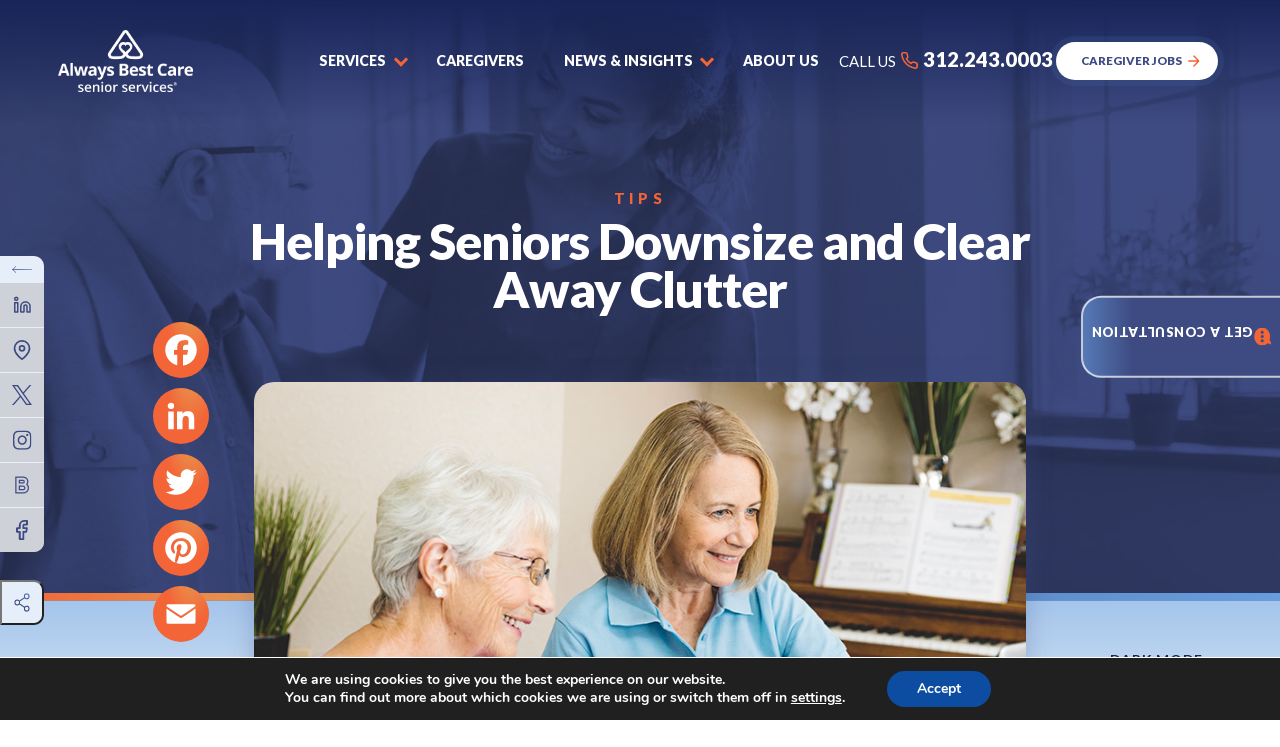

--- FILE ---
content_type: text/html; charset=UTF-8
request_url: https://alwaysbestcare.com/northwest-chicago/resources/helping-seniors-downsize-and-clear-away-clutter/
body_size: 44943
content:
<!DOCTYPE html><html lang="en-US" prefix="og: https://ogp.me/ns#" ><head><script data-no-optimize="1">var litespeed_docref=sessionStorage.getItem("litespeed_docref");litespeed_docref&&(Object.defineProperty(document,"referrer",{get:function(){return litespeed_docref}}),sessionStorage.removeItem("litespeed_docref"));</script> <meta charset="UTF-8"><meta name="viewport" content="width=device-width, initial-scale=1"><meta http-equiv="X-UA-Compatible" content="default-src 'self'; img-src https://*; child-src 'none';" > <script type="text/javascript">/*  */
 var gform;gform||(document.addEventListener("gform_main_scripts_loaded",function(){gform.scriptsLoaded=!0}),document.addEventListener("gform/theme/scripts_loaded",function(){gform.themeScriptsLoaded=!0}),window.addEventListener("DOMContentLoaded",function(){gform.domLoaded=!0}),gform={domLoaded:!1,scriptsLoaded:!1,themeScriptsLoaded:!1,isFormEditor:()=>"function"==typeof InitializeEditor,callIfLoaded:function(o){return!(!gform.domLoaded||!gform.scriptsLoaded||!gform.themeScriptsLoaded&&!gform.isFormEditor()||(gform.isFormEditor()&&console.warn("The use of gform.initializeOnLoaded() is deprecated in the form editor context and will be removed in Gravity Forms 3.1."),o(),0))},initializeOnLoaded:function(o){gform.callIfLoaded(o)||(document.addEventListener("gform_main_scripts_loaded",()=>{gform.scriptsLoaded=!0,gform.callIfLoaded(o)}),document.addEventListener("gform/theme/scripts_loaded",()=>{gform.themeScriptsLoaded=!0,gform.callIfLoaded(o)}),window.addEventListener("DOMContentLoaded",()=>{gform.domLoaded=!0,gform.callIfLoaded(o)}))},hooks:{action:{},filter:{}},addAction:function(o,r,e,t){gform.addHook("action",o,r,e,t)},addFilter:function(o,r,e,t){gform.addHook("filter",o,r,e,t)},doAction:function(o){gform.doHook("action",o,arguments)},applyFilters:function(o){return gform.doHook("filter",o,arguments)},removeAction:function(o,r){gform.removeHook("action",o,r)},removeFilter:function(o,r,e){gform.removeHook("filter",o,r,e)},addHook:function(o,r,e,t,n){null==gform.hooks[o][r]&&(gform.hooks[o][r]=[]);var d=gform.hooks[o][r];null==n&&(n=r+"_"+d.length),gform.hooks[o][r].push({tag:n,callable:e,priority:t=null==t?10:t})},doHook:function(r,o,e){var t;if(e=Array.prototype.slice.call(e,1),null!=gform.hooks[r][o]&&((o=gform.hooks[r][o]).sort(function(o,r){return o.priority-r.priority}),o.forEach(function(o){"function"!=typeof(t=o.callable)&&(t=window[t]),"action"==r?t.apply(null,e):e[0]=t.apply(null,e)})),"filter"==r)return e[0]},removeHook:function(o,r,t,n){var e;null!=gform.hooks[o][r]&&(e=(e=gform.hooks[o][r]).filter(function(o,r,e){return!!(null!=n&&n!=o.tag||null!=t&&t!=o.priority)}),gform.hooks[o][r]=e)}}); 
/*  */</script> <title>
Helping Seniors Downsize And Clear Away Clutter | In-Home Senior Care In Northwest Chicago, IL</title><link rel="profile" href="https://gmpg.org/xfn/11"><link rel="pingback" href="https://alwaysbestcare.com/northwest-chicago/xmlrpc.php"><link rel="preconnect" href="https://fonts.gstatic.com"><link data-optimized="1" rel="stylesheet" href="https://alwaysbestcare.com/northwest-chicago/wp-content/litespeed/css/137/ac1bb007cb9515eb9465796e23deebdb.css?ver=eebdb" media="all"
type="text/css"><link rel="shortcut icon" href="https://alwaysbestcare.com/northwest-chicago/wp-content/themes/digitalexpress/lm-assets/img/favicon.ico"/><link rel="apple-touch-icon" href="https://alwaysbestcare.com/northwest-chicago/wp-content/themes/digitalexpress/lm-assets/img/favicon.png"><meta name="description" content="Moving into assisted living or a smaller home may be necessary to improve safety as seniors age. However, this also means having less space for furniture,"/><meta name="robots" content="follow, index, max-snippet:-1, max-video-preview:-1, max-image-preview:large"/><link rel="canonical" href="https://alwaysbestcare.com/northwest-chicago/resources/helping-seniors-downsize-and-clear-away-clutter/" /><meta property="og:locale" content="en_US" /><meta property="og:type" content="article" /><meta property="og:title" content="Helping Seniors Downsize And Clear Away Clutter | In-Home Senior Care In Northwest Chicago, IL" /><meta property="og:description" content="Moving into assisted living or a smaller home may be necessary to improve safety as seniors age. However, this also means having less space for furniture," /><meta property="og:url" content="https://alwaysbestcare.com/northwest-chicago/resources/helping-seniors-downsize-and-clear-away-clutter/" /><meta property="og:site_name" content="In-Home Senior Care in Northwest Chicago, IL" /><meta property="article:section" content="Tips" /><meta property="og:updated_time" content="2024-02-23T16:13:31+00:00" /><meta property="og:image" content="https://alwaysbestcare.com/northwest-chicago/wp-content/uploads/sites/137/2022/11/Senior-on-Computer.jpg" /><meta property="og:image:secure_url" content="https://alwaysbestcare.com/northwest-chicago/wp-content/uploads/sites/137/2022/11/Senior-on-Computer.jpg" /><meta property="og:image:width" content="855" /><meta property="og:image:height" content="567" /><meta property="og:image:alt" content="Helping Seniors Downsize and Clear Away Clutter" /><meta property="og:image:type" content="image/jpeg" /><meta property="article:published_time" content="2024-02-21T17:46:00+00:00" /><meta property="article:modified_time" content="2024-02-23T16:13:31+00:00" /><meta name="twitter:card" content="summary_large_image" /><meta name="twitter:title" content="Helping Seniors Downsize And Clear Away Clutter | In-Home Senior Care In Northwest Chicago, IL" /><meta name="twitter:description" content="Moving into assisted living or a smaller home may be necessary to improve safety as seniors age. However, this also means having less space for furniture," /><meta name="twitter:site" content="@matthew" /><meta name="twitter:creator" content="@matthew" /><meta name="twitter:image" content="https://alwaysbestcare.com/northwest-chicago/wp-content/uploads/sites/137/2022/11/Senior-on-Computer.jpg" /><meta name="twitter:label1" content="Written by" /><meta name="twitter:data1" content="matthew" /><meta name="twitter:label2" content="Time to read" /><meta name="twitter:data2" content="2 minutes" /> <script type="application/ld+json" class="rank-math-schema-pro">{"@context":"https://schema.org","@graph":[{"@type":["Person","Organization"],"@id":"https://alwaysbestcare.com/northwest-chicago/#person","name":"matthew","sameAs":["https://twitter.com/matthew"]},{"@type":"WebSite","@id":"https://alwaysbestcare.com/northwest-chicago/#website","url":"https://alwaysbestcare.com/northwest-chicago","name":"In-Home Senior Care in Northwest Chicago, IL","publisher":{"@id":"https://alwaysbestcare.com/northwest-chicago/#person"},"inLanguage":"en-US"},{"@type":"ImageObject","@id":"https://alwaysbestcare.com/northwest-chicago/wp-content/uploads/sites/137/2022/11/Senior-on-Computer.jpg","url":"https://alwaysbestcare.com/northwest-chicago/wp-content/uploads/sites/137/2022/11/Senior-on-Computer.jpg","width":"855","height":"567","inLanguage":"en-US"},{"@type":"WebPage","@id":"https://alwaysbestcare.com/northwest-chicago/resources/helping-seniors-downsize-and-clear-away-clutter/#webpage","url":"https://alwaysbestcare.com/northwest-chicago/resources/helping-seniors-downsize-and-clear-away-clutter/","name":"Helping Seniors Downsize And Clear Away Clutter | In-Home Senior Care In Northwest Chicago, IL","datePublished":"2024-02-21T17:46:00+00:00","dateModified":"2024-02-23T16:13:31+00:00","isPartOf":{"@id":"https://alwaysbestcare.com/northwest-chicago/#website"},"primaryImageOfPage":{"@id":"https://alwaysbestcare.com/northwest-chicago/wp-content/uploads/sites/137/2022/11/Senior-on-Computer.jpg"},"inLanguage":"en-US"},{"@type":"Person","@id":"https://alwaysbestcare.com/northwest-chicago/author/matthew/","name":"matthew","url":"https://alwaysbestcare.com/northwest-chicago/author/matthew/","image":{"@type":"ImageObject","@id":"https://secure.gravatar.com/avatar/2cd57d6a5f48c2ec08acc49733f52476f5f45247ea837e191bb9c25eda33a698?s=96&amp;d=mm&amp;r=g","url":"https://secure.gravatar.com/avatar/2cd57d6a5f48c2ec08acc49733f52476f5f45247ea837e191bb9c25eda33a698?s=96&amp;d=mm&amp;r=g","caption":"matthew","inLanguage":"en-US"}},{"@type":"BlogPosting","headline":"Helping Seniors Downsize And Clear Away Clutter | In-Home Senior Care In Northwest Chicago, IL","datePublished":"2024-02-21T17:46:00+00:00","dateModified":"2024-02-23T16:13:31+00:00","articleSection":"Tips","author":{"@id":"https://alwaysbestcare.com/northwest-chicago/author/matthew/","name":"matthew"},"publisher":{"@id":"https://alwaysbestcare.com/northwest-chicago/#person"},"description":"Moving into assisted living or a smaller home may be necessary to improve safety as seniors age. However, this also means having less space for furniture,","name":"Helping Seniors Downsize And Clear Away Clutter | In-Home Senior Care In Northwest Chicago, IL","@id":"https://alwaysbestcare.com/northwest-chicago/resources/helping-seniors-downsize-and-clear-away-clutter/#richSnippet","isPartOf":{"@id":"https://alwaysbestcare.com/northwest-chicago/resources/helping-seniors-downsize-and-clear-away-clutter/#webpage"},"image":{"@id":"https://alwaysbestcare.com/northwest-chicago/wp-content/uploads/sites/137/2022/11/Senior-on-Computer.jpg"},"inLanguage":"en-US","mainEntityOfPage":{"@id":"https://alwaysbestcare.com/northwest-chicago/resources/helping-seniors-downsize-and-clear-away-clutter/#webpage"}}]}</script> <link rel='dns-prefetch' href='//static.addtoany.com' /><link rel='dns-prefetch' href='//js.hs-scripts.com' /><link rel='dns-prefetch' href='//fonts.googleapis.com' /><link rel="alternate" title="oEmbed (JSON)" type="application/json+oembed" href="https://alwaysbestcare.com/northwest-chicago/wp-json/oembed/1.0/embed?url=https%3A%2F%2Falwaysbestcare.com%2Fnorthwest-chicago%2Fresources%2Fhelping-seniors-downsize-and-clear-away-clutter%2F" /><link rel="alternate" title="oEmbed (XML)" type="text/xml+oembed" href="https://alwaysbestcare.com/northwest-chicago/wp-json/oembed/1.0/embed?url=https%3A%2F%2Falwaysbestcare.com%2Fnorthwest-chicago%2Fresources%2Fhelping-seniors-downsize-and-clear-away-clutter%2F&#038;format=xml" /><style id='wp-img-auto-sizes-contain-inline-css' type='text/css'>img:is([sizes=auto i],[sizes^="auto," i]){contain-intrinsic-size:3000px 1500px}</style><link rel="preload"  href='https://alwaysbestcare.com/northwest-chicago/wp-content/plugins/litespeed-cache/assets/css/litespeed-dummy.css?ver=6.9' as="style" onload="this.onload=null;this.rel='stylesheet'"  />
<noscript><link rel='stylesheet'  href='https://alwaysbestcare.com/northwest-chicago/wp-content/plugins/litespeed-cache/assets/css/litespeed-dummy.css?ver=6.9' type='text/css' media='all' />
</noscript><link rel="preload"  href='https://fonts.googleapis.com/css2?family=Lato%3Aital%2Cwght%400%2C300%3B0%2C400%3B0%2C500%3B0%2C600%3B0%2C700%3B0%2C800%3B0%2C900%3B1%2C300%3B1%2C400%3B1%2C500%3B1%2C600%3B1%2C700%3B1%2C800%3B1%2C900&#038;display=swap&#038;ver=6.9' as="style" onload="this.onload=null;this.rel='stylesheet'"  />
<noscript><link rel='stylesheet'  href='https://fonts.googleapis.com/css2?family=Lato%3Aital%2Cwght%400%2C300%3B0%2C400%3B0%2C500%3B0%2C600%3B0%2C700%3B0%2C800%3B0%2C900%3B1%2C300%3B1%2C400%3B1%2C500%3B1%2C600%3B1%2C700%3B1%2C800%3B1%2C900&#038;display=swap&#038;ver=6.9' type='text/css' media='all' />
</noscript><link rel="preload"  href='https://alwaysbestcare.com/northwest-chicago/wp-includes/css/dist/block-library/style.min.css?ver=6.9' as="style" onload="this.onload=null;this.rel='stylesheet'"  />
<noscript><link rel='stylesheet'  href='https://alwaysbestcare.com/northwest-chicago/wp-includes/css/dist/block-library/style.min.css?ver=6.9' type='text/css' media='all' />
</noscript><style id='wp-block-paragraph-inline-css' type='text/css'>.is-small-text{font-size:.875em}.is-regular-text{font-size:1em}.is-large-text{font-size:2.25em}.is-larger-text{font-size:3em}.has-drop-cap:not(:focus):first-letter{float:left;font-size:8.4em;font-style:normal;font-weight:100;line-height:.68;margin:.05em .1em 0 0;text-transform:uppercase}body.rtl .has-drop-cap:not(:focus):first-letter{float:none;margin-left:.1em}p.has-drop-cap.has-background{overflow:hidden}:root :where(p.has-background){padding:1.25em 2.375em}:where(p.has-text-color:not(.has-link-color)) a{color:inherit}p.has-text-align-left[style*="writing-mode:vertical-lr"],p.has-text-align-right[style*="writing-mode:vertical-rl"]{rotate:180deg}</style><style id='global-styles-inline-css' type='text/css'>:root{--wp--preset--aspect-ratio--square:1;--wp--preset--aspect-ratio--4-3:4/3;--wp--preset--aspect-ratio--3-4:3/4;--wp--preset--aspect-ratio--3-2:3/2;--wp--preset--aspect-ratio--2-3:2/3;--wp--preset--aspect-ratio--16-9:16/9;--wp--preset--aspect-ratio--9-16:9/16;--wp--preset--color--black:#000000;--wp--preset--color--cyan-bluish-gray:#abb8c3;--wp--preset--color--white:#ffffff;--wp--preset--color--pale-pink:#f78da7;--wp--preset--color--vivid-red:#cf2e2e;--wp--preset--color--luminous-vivid-orange:#ff6900;--wp--preset--color--luminous-vivid-amber:#fcb900;--wp--preset--color--light-green-cyan:#7bdcb5;--wp--preset--color--vivid-green-cyan:#00d084;--wp--preset--color--pale-cyan-blue:#8ed1fc;--wp--preset--color--vivid-cyan-blue:#0693e3;--wp--preset--color--vivid-purple:#9b51e0;--wp--preset--gradient--vivid-cyan-blue-to-vivid-purple:linear-gradient(135deg,rgb(6,147,227) 0%,rgb(155,81,224) 100%);--wp--preset--gradient--light-green-cyan-to-vivid-green-cyan:linear-gradient(135deg,rgb(122,220,180) 0%,rgb(0,208,130) 100%);--wp--preset--gradient--luminous-vivid-amber-to-luminous-vivid-orange:linear-gradient(135deg,rgb(252,185,0) 0%,rgb(255,105,0) 100%);--wp--preset--gradient--luminous-vivid-orange-to-vivid-red:linear-gradient(135deg,rgb(255,105,0) 0%,rgb(207,46,46) 100%);--wp--preset--gradient--very-light-gray-to-cyan-bluish-gray:linear-gradient(135deg,rgb(238,238,238) 0%,rgb(169,184,195) 100%);--wp--preset--gradient--cool-to-warm-spectrum:linear-gradient(135deg,rgb(74,234,220) 0%,rgb(151,120,209) 20%,rgb(207,42,186) 40%,rgb(238,44,130) 60%,rgb(251,105,98) 80%,rgb(254,248,76) 100%);--wp--preset--gradient--blush-light-purple:linear-gradient(135deg,rgb(255,206,236) 0%,rgb(152,150,240) 100%);--wp--preset--gradient--blush-bordeaux:linear-gradient(135deg,rgb(254,205,165) 0%,rgb(254,45,45) 50%,rgb(107,0,62) 100%);--wp--preset--gradient--luminous-dusk:linear-gradient(135deg,rgb(255,203,112) 0%,rgb(199,81,192) 50%,rgb(65,88,208) 100%);--wp--preset--gradient--pale-ocean:linear-gradient(135deg,rgb(255,245,203) 0%,rgb(182,227,212) 50%,rgb(51,167,181) 100%);--wp--preset--gradient--electric-grass:linear-gradient(135deg,rgb(202,248,128) 0%,rgb(113,206,126) 100%);--wp--preset--gradient--midnight:linear-gradient(135deg,rgb(2,3,129) 0%,rgb(40,116,252) 100%);--wp--preset--font-size--small:13px;--wp--preset--font-size--medium:20px;--wp--preset--font-size--large:36px;--wp--preset--font-size--x-large:42px;--wp--preset--spacing--20:0.44rem;--wp--preset--spacing--30:0.67rem;--wp--preset--spacing--40:1rem;--wp--preset--spacing--50:1.5rem;--wp--preset--spacing--60:2.25rem;--wp--preset--spacing--70:3.38rem;--wp--preset--spacing--80:5.06rem;--wp--preset--shadow--natural:6px 6px 9px rgba(0, 0, 0, 0.2);--wp--preset--shadow--deep:12px 12px 50px rgba(0, 0, 0, 0.4);--wp--preset--shadow--sharp:6px 6px 0px rgba(0, 0, 0, 0.2);--wp--preset--shadow--outlined:6px 6px 0px -3px rgb(255, 255, 255), 6px 6px rgb(0, 0, 0);--wp--preset--shadow--crisp:6px 6px 0px rgb(0, 0, 0)}:where(.is-layout-flex){gap:.5em}:where(.is-layout-grid){gap:.5em}body .is-layout-flex{display:flex}.is-layout-flex{flex-wrap:wrap;align-items:center}.is-layout-flex>:is(*,div){margin:0}body .is-layout-grid{display:grid}.is-layout-grid>:is(*,div){margin:0}:where(.wp-block-columns.is-layout-flex){gap:2em}:where(.wp-block-columns.is-layout-grid){gap:2em}:where(.wp-block-post-template.is-layout-flex){gap:1.25em}:where(.wp-block-post-template.is-layout-grid){gap:1.25em}.has-black-color{color:var(--wp--preset--color--black)!important}.has-cyan-bluish-gray-color{color:var(--wp--preset--color--cyan-bluish-gray)!important}.has-white-color{color:var(--wp--preset--color--white)!important}.has-pale-pink-color{color:var(--wp--preset--color--pale-pink)!important}.has-vivid-red-color{color:var(--wp--preset--color--vivid-red)!important}.has-luminous-vivid-orange-color{color:var(--wp--preset--color--luminous-vivid-orange)!important}.has-luminous-vivid-amber-color{color:var(--wp--preset--color--luminous-vivid-amber)!important}.has-light-green-cyan-color{color:var(--wp--preset--color--light-green-cyan)!important}.has-vivid-green-cyan-color{color:var(--wp--preset--color--vivid-green-cyan)!important}.has-pale-cyan-blue-color{color:var(--wp--preset--color--pale-cyan-blue)!important}.has-vivid-cyan-blue-color{color:var(--wp--preset--color--vivid-cyan-blue)!important}.has-vivid-purple-color{color:var(--wp--preset--color--vivid-purple)!important}.has-black-background-color{background-color:var(--wp--preset--color--black)!important}.has-cyan-bluish-gray-background-color{background-color:var(--wp--preset--color--cyan-bluish-gray)!important}.has-white-background-color{background-color:var(--wp--preset--color--white)!important}.has-pale-pink-background-color{background-color:var(--wp--preset--color--pale-pink)!important}.has-vivid-red-background-color{background-color:var(--wp--preset--color--vivid-red)!important}.has-luminous-vivid-orange-background-color{background-color:var(--wp--preset--color--luminous-vivid-orange)!important}.has-luminous-vivid-amber-background-color{background-color:var(--wp--preset--color--luminous-vivid-amber)!important}.has-light-green-cyan-background-color{background-color:var(--wp--preset--color--light-green-cyan)!important}.has-vivid-green-cyan-background-color{background-color:var(--wp--preset--color--vivid-green-cyan)!important}.has-pale-cyan-blue-background-color{background-color:var(--wp--preset--color--pale-cyan-blue)!important}.has-vivid-cyan-blue-background-color{background-color:var(--wp--preset--color--vivid-cyan-blue)!important}.has-vivid-purple-background-color{background-color:var(--wp--preset--color--vivid-purple)!important}.has-black-border-color{border-color:var(--wp--preset--color--black)!important}.has-cyan-bluish-gray-border-color{border-color:var(--wp--preset--color--cyan-bluish-gray)!important}.has-white-border-color{border-color:var(--wp--preset--color--white)!important}.has-pale-pink-border-color{border-color:var(--wp--preset--color--pale-pink)!important}.has-vivid-red-border-color{border-color:var(--wp--preset--color--vivid-red)!important}.has-luminous-vivid-orange-border-color{border-color:var(--wp--preset--color--luminous-vivid-orange)!important}.has-luminous-vivid-amber-border-color{border-color:var(--wp--preset--color--luminous-vivid-amber)!important}.has-light-green-cyan-border-color{border-color:var(--wp--preset--color--light-green-cyan)!important}.has-vivid-green-cyan-border-color{border-color:var(--wp--preset--color--vivid-green-cyan)!important}.has-pale-cyan-blue-border-color{border-color:var(--wp--preset--color--pale-cyan-blue)!important}.has-vivid-cyan-blue-border-color{border-color:var(--wp--preset--color--vivid-cyan-blue)!important}.has-vivid-purple-border-color{border-color:var(--wp--preset--color--vivid-purple)!important}.has-vivid-cyan-blue-to-vivid-purple-gradient-background{background:var(--wp--preset--gradient--vivid-cyan-blue-to-vivid-purple)!important}.has-light-green-cyan-to-vivid-green-cyan-gradient-background{background:var(--wp--preset--gradient--light-green-cyan-to-vivid-green-cyan)!important}.has-luminous-vivid-amber-to-luminous-vivid-orange-gradient-background{background:var(--wp--preset--gradient--luminous-vivid-amber-to-luminous-vivid-orange)!important}.has-luminous-vivid-orange-to-vivid-red-gradient-background{background:var(--wp--preset--gradient--luminous-vivid-orange-to-vivid-red)!important}.has-very-light-gray-to-cyan-bluish-gray-gradient-background{background:var(--wp--preset--gradient--very-light-gray-to-cyan-bluish-gray)!important}.has-cool-to-warm-spectrum-gradient-background{background:var(--wp--preset--gradient--cool-to-warm-spectrum)!important}.has-blush-light-purple-gradient-background{background:var(--wp--preset--gradient--blush-light-purple)!important}.has-blush-bordeaux-gradient-background{background:var(--wp--preset--gradient--blush-bordeaux)!important}.has-luminous-dusk-gradient-background{background:var(--wp--preset--gradient--luminous-dusk)!important}.has-pale-ocean-gradient-background{background:var(--wp--preset--gradient--pale-ocean)!important}.has-electric-grass-gradient-background{background:var(--wp--preset--gradient--electric-grass)!important}.has-midnight-gradient-background{background:var(--wp--preset--gradient--midnight)!important}.has-small-font-size{font-size:var(--wp--preset--font-size--small)!important}.has-medium-font-size{font-size:var(--wp--preset--font-size--medium)!important}.has-large-font-size{font-size:var(--wp--preset--font-size--large)!important}.has-x-large-font-size{font-size:var(--wp--preset--font-size--x-large)!important}</style><style id='classic-theme-styles-inline-css' type='text/css'>/*! This file is auto-generated */
.wp-block-button__link{color:#fff;background-color:#32373c;border-radius:9999px;box-shadow:none;text-decoration:none;padding:calc(.667em + 2px) calc(1.333em + 2px);font-size:1.125em}.wp-block-file__button{background:#32373c;color:#fff;text-decoration:none}</style><link rel="preload"  href='https://alwaysbestcare.com/northwest-chicago/wp-content/plugins/review-manager/assets/css/owl.carousel.min.css?ver=6.9' as="style" onload="this.onload=null;this.rel='stylesheet'"  />
<noscript><link rel='stylesheet'  href='https://alwaysbestcare.com/northwest-chicago/wp-content/plugins/review-manager/assets/css/owl.carousel.min.css?ver=6.9' type='text/css' media='all' />
</noscript><link rel="preload"  href='https://alwaysbestcare.com/northwest-chicago/wp-content/plugins/review-manager/assets/css/owl.theme.default.min.css?ver=6.9' as="style" onload="this.onload=null;this.rel='stylesheet'"  />
<noscript><link rel='stylesheet'  href='https://alwaysbestcare.com/northwest-chicago/wp-content/plugins/review-manager/assets/css/owl.theme.default.min.css?ver=6.9' type='text/css' media='all' />
</noscript><link rel="preload"  href='https://alwaysbestcare.com/northwest-chicago/wp-content/plugins/review-manager/assets/css/style.css?ver=6.9' as="style" onload="this.onload=null;this.rel='stylesheet'"  />
<noscript><link rel='stylesheet'  href='https://alwaysbestcare.com/northwest-chicago/wp-content/plugins/review-manager/assets/css/style.css?ver=6.9' type='text/css' media='all' />
</noscript><link rel="preload"  href='https://alwaysbestcare.com/northwest-chicago/wp-content/plugins/easy-table-of-contents/assets/css/screen.min.css?ver=6.9' as="style" onload="this.onload=null;this.rel='stylesheet'"  />
<noscript><link rel='stylesheet'  href='https://alwaysbestcare.com/northwest-chicago/wp-content/plugins/easy-table-of-contents/assets/css/screen.min.css?ver=6.9' type='text/css' media='all' />
</noscript><style id='ez-toc-inline-css' type='text/css'>div#ez-toc-container p.ez-toc-title{font-size:120%}div#ez-toc-container p.ez-toc-title{font-weight:500}div#ez-toc-container ul li{font-size:95%}div#ez-toc-container nav ul ul li ul li{font-size:90%!important}.ez-toc-container-direction{direction:ltr}.ez-toc-counter ul{counter-reset:item}.ez-toc-counter nav ul li a::before{content:counters(item,".",decimal) ". ";display:inline-block;counter-increment:item;flex-grow:0;flex-shrink:0;margin-right:.2em;float:left}.ez-toc-widget-direction{direction:ltr}.ez-toc-widget-container ul{counter-reset:item}.ez-toc-widget-container nav ul li a::before{content:counters(item,".",decimal) ". ";display:inline-block;counter-increment:item;flex-grow:0;flex-shrink:0;margin-right:.2em;float:left}</style><link rel="preload"  href='https://alwaysbestcare.com/northwest-chicago/wp-content/plugins/newsletter/style.css?ver=7.4.7' as="style" onload="this.onload=null;this.rel='stylesheet'"  />
<noscript><link rel='stylesheet'  href='https://alwaysbestcare.com/northwest-chicago/wp-content/plugins/newsletter/style.css?ver=7.4.7' type='text/css' media='all' />
</noscript><link rel="preload"  href='https://alwaysbestcare.com/northwest-chicago/wp-content/plugins/add-to-any/addtoany.min.css?ver=1.16' as="style" onload="this.onload=null;this.rel='stylesheet'"  />
<noscript><link rel='stylesheet'  href='https://alwaysbestcare.com/northwest-chicago/wp-content/plugins/add-to-any/addtoany.min.css?ver=1.16' type='text/css' media='all' />
</noscript><link data-optimized="1" rel='stylesheet'  href='https://alwaysbestcare.com/northwest-chicago/wp-content/litespeed/css/137/0d332788fad42e70183f64ebbecdc81a.css?ver=8a266' type='text/css' media='all' /><link rel="preload"  href='https://alwaysbestcare.com/northwest-chicago/wp-content/themes/digitalexpress/assets/_dist/css/blog.css?ver=1.8' as="style" onload="this.onload=null;this.rel='stylesheet'"  />
<noscript><link rel='stylesheet'  href='https://alwaysbestcare.com/northwest-chicago/wp-content/themes/digitalexpress/assets/_dist/css/blog.css?ver=1.8' type='text/css' media='all' />
</noscript><link rel="preload"  href='https://alwaysbestcare.com/northwest-chicago/wp-content/themes/digitalexpress/assets/_dist/css/main.css?ver=1.8' as="style" onload="this.onload=null;this.rel='stylesheet'"  />
<noscript><link rel='stylesheet'  href='https://alwaysbestcare.com/northwest-chicago/wp-content/themes/digitalexpress/assets/_dist/css/main.css?ver=1.8' type='text/css' media='all' />
</noscript><link rel="preload"  href='https://alwaysbestcare.com/northwest-chicago/wp-content/themes/digitalexpress/assets/vendors/aos/aos.css?ver=1.8' as="style" onload="this.onload=null;this.rel='stylesheet'"  />
<noscript><link rel='stylesheet'  href='https://alwaysbestcare.com/northwest-chicago/wp-content/themes/digitalexpress/assets/vendors/aos/aos.css?ver=1.8' type='text/css' media='all' />
</noscript><link rel="preload"  href='https://alwaysbestcare.com/northwest-chicago/wp-content/themes/digitalexpress/assets/vendors/swiper/swiper-bundle.min.css?ver=1.8' as="style" onload="this.onload=null;this.rel='stylesheet'"  />
<noscript><link rel='stylesheet'  href='https://alwaysbestcare.com/northwest-chicago/wp-content/themes/digitalexpress/assets/vendors/swiper/swiper-bundle.min.css?ver=1.8' type='text/css' media='all' />
</noscript><link rel="preload"  href='https://alwaysbestcare.com/northwest-chicago/wp-content/themes/digitalexpress/assets/vendors/floatbox/floatbox.css?ver=1.8' as="style" onload="this.onload=null;this.rel='stylesheet'"  />
<noscript><link rel='stylesheet'  href='https://alwaysbestcare.com/northwest-chicago/wp-content/themes/digitalexpress/assets/vendors/floatbox/floatbox.css?ver=1.8' type='text/css' media='all' />
</noscript><link rel="preload"  href='https://alwaysbestcare.com/northwest-chicago/wp-content/plugins/gdpr-cookie-compliance/dist/styles/gdpr-main.css?ver=4.8.7' as="style" onload="this.onload=null;this.rel='stylesheet'"  />
<noscript><link rel='stylesheet'  href='https://alwaysbestcare.com/northwest-chicago/wp-content/plugins/gdpr-cookie-compliance/dist/styles/gdpr-main.css?ver=4.8.7' type='text/css' media='all' />
</noscript><style id='moove_gdpr_frontend-inline-css' type='text/css'>#moove_gdpr_cookie_modal,#moove_gdpr_cookie_info_bar,.gdpr_cookie_settings_shortcode_content{font-family:Nunito,sans-serif}#moove_gdpr_save_popup_settings_button{background-color:#373737;color:#fff}#moove_gdpr_save_popup_settings_button:hover{background-color:#000}#moove_gdpr_cookie_info_bar .moove-gdpr-info-bar-container .moove-gdpr-info-bar-content a.mgbutton,#moove_gdpr_cookie_info_bar .moove-gdpr-info-bar-container .moove-gdpr-info-bar-content button.mgbutton{background-color:#0C4DA2}#moove_gdpr_cookie_modal .moove-gdpr-modal-content .moove-gdpr-modal-footer-content .moove-gdpr-button-holder a.mgbutton,#moove_gdpr_cookie_modal .moove-gdpr-modal-content .moove-gdpr-modal-footer-content .moove-gdpr-button-holder button.mgbutton,.gdpr_cookie_settings_shortcode_content .gdpr-shr-button.button-green{background-color:#0C4DA2;border-color:#0C4DA2}#moove_gdpr_cookie_modal .moove-gdpr-modal-content .moove-gdpr-modal-footer-content .moove-gdpr-button-holder a.mgbutton:hover,#moove_gdpr_cookie_modal .moove-gdpr-modal-content .moove-gdpr-modal-footer-content .moove-gdpr-button-holder button.mgbutton:hover,.gdpr_cookie_settings_shortcode_content .gdpr-shr-button.button-green:hover{background-color:#fff;color:#0C4DA2}#moove_gdpr_cookie_modal .moove-gdpr-modal-content .moove-gdpr-modal-close i,#moove_gdpr_cookie_modal .moove-gdpr-modal-content .moove-gdpr-modal-close span.gdpr-icon{background-color:#0C4DA2;border:1px solid #0C4DA2}#moove_gdpr_cookie_info_bar span.change-settings-button.focus-g,#moove_gdpr_cookie_info_bar span.change-settings-button:focus{-webkit-box-shadow:0 0 1px 3px #0C4DA2;-moz-box-shadow:0 0 1px 3px #0C4DA2;box-shadow:0 0 1px 3px #0C4DA2}#moove_gdpr_cookie_modal .moove-gdpr-modal-content .moove-gdpr-modal-close i:hover,#moove_gdpr_cookie_modal .moove-gdpr-modal-content .moove-gdpr-modal-close span.gdpr-icon:hover,#moove_gdpr_cookie_info_bar span[data-href]>u.change-settings-button{color:#0C4DA2}#moove_gdpr_cookie_modal .moove-gdpr-modal-content .moove-gdpr-modal-left-content #moove-gdpr-menu li.menu-item-selected a span.gdpr-icon,#moove_gdpr_cookie_modal .moove-gdpr-modal-content .moove-gdpr-modal-left-content #moove-gdpr-menu li.menu-item-selected button span.gdpr-icon{color:inherit}#moove_gdpr_cookie_modal .moove-gdpr-modal-content .moove-gdpr-modal-left-content #moove-gdpr-menu li a span.gdpr-icon,#moove_gdpr_cookie_modal .moove-gdpr-modal-content .moove-gdpr-modal-left-content #moove-gdpr-menu li button span.gdpr-icon{color:inherit}#moove_gdpr_cookie_modal .gdpr-acc-link{line-height:0;font-size:0;color:#fff0;position:absolute}#moove_gdpr_cookie_modal .moove-gdpr-modal-content .moove-gdpr-modal-close:hover i,#moove_gdpr_cookie_modal .moove-gdpr-modal-content .moove-gdpr-modal-left-content #moove-gdpr-menu li a,#moove_gdpr_cookie_modal .moove-gdpr-modal-content .moove-gdpr-modal-left-content #moove-gdpr-menu li button,#moove_gdpr_cookie_modal .moove-gdpr-modal-content .moove-gdpr-modal-left-content #moove-gdpr-menu li button i,#moove_gdpr_cookie_modal .moove-gdpr-modal-content .moove-gdpr-modal-left-content #moove-gdpr-menu li a i,#moove_gdpr_cookie_modal .moove-gdpr-modal-content .moove-gdpr-tab-main .moove-gdpr-tab-main-content a:hover,#moove_gdpr_cookie_info_bar.moove-gdpr-dark-scheme .moove-gdpr-info-bar-container .moove-gdpr-info-bar-content a.mgbutton:hover,#moove_gdpr_cookie_info_bar.moove-gdpr-dark-scheme .moove-gdpr-info-bar-container .moove-gdpr-info-bar-content button.mgbutton:hover,#moove_gdpr_cookie_info_bar.moove-gdpr-dark-scheme .moove-gdpr-info-bar-container .moove-gdpr-info-bar-content a:hover,#moove_gdpr_cookie_info_bar.moove-gdpr-dark-scheme .moove-gdpr-info-bar-container .moove-gdpr-info-bar-content button:hover,#moove_gdpr_cookie_info_bar.moove-gdpr-dark-scheme .moove-gdpr-info-bar-container .moove-gdpr-info-bar-content span.change-settings-button:hover,#moove_gdpr_cookie_info_bar.moove-gdpr-dark-scheme .moove-gdpr-info-bar-container .moove-gdpr-info-bar-content u.change-settings-button:hover,#moove_gdpr_cookie_info_bar span[data-href]>u.change-settings-button,#moove_gdpr_cookie_info_bar.moove-gdpr-dark-scheme .moove-gdpr-info-bar-container .moove-gdpr-info-bar-content a.mgbutton.focus-g,#moove_gdpr_cookie_info_bar.moove-gdpr-dark-scheme .moove-gdpr-info-bar-container .moove-gdpr-info-bar-content button.mgbutton.focus-g,#moove_gdpr_cookie_info_bar.moove-gdpr-dark-scheme .moove-gdpr-info-bar-container .moove-gdpr-info-bar-content a.focus-g,#moove_gdpr_cookie_info_bar.moove-gdpr-dark-scheme .moove-gdpr-info-bar-container .moove-gdpr-info-bar-content button.focus-g,#moove_gdpr_cookie_info_bar.moove-gdpr-dark-scheme .moove-gdpr-info-bar-container .moove-gdpr-info-bar-content a.mgbutton:focus,#moove_gdpr_cookie_info_bar.moove-gdpr-dark-scheme .moove-gdpr-info-bar-container .moove-gdpr-info-bar-content button.mgbutton:focus,#moove_gdpr_cookie_info_bar.moove-gdpr-dark-scheme .moove-gdpr-info-bar-container .moove-gdpr-info-bar-content a:focus,#moove_gdpr_cookie_info_bar.moove-gdpr-dark-scheme .moove-gdpr-info-bar-container .moove-gdpr-info-bar-content button:focus,#moove_gdpr_cookie_info_bar.moove-gdpr-dark-scheme .moove-gdpr-info-bar-container .moove-gdpr-info-bar-content span.change-settings-button.focus-g,span.change-settings-button:focus,#moove_gdpr_cookie_info_bar.moove-gdpr-dark-scheme .moove-gdpr-info-bar-container .moove-gdpr-info-bar-content u.change-settings-button.focus-g,#moove_gdpr_cookie_info_bar.moove-gdpr-dark-scheme .moove-gdpr-info-bar-container .moove-gdpr-info-bar-content u.change-settings-button:focus{color:#0C4DA2}#moove_gdpr_cookie_modal.gdpr_lightbox-hide{display:none}</style> <script type="text/javascript" id="addtoany-core-js-before">/*  */
window.a2a_config=window.a2a_config||{};a2a_config.callbacks=[];a2a_config.overlays=[];a2a_config.templates={};
a2a_config.icon_color="#f36437";

//# sourceURL=addtoany-core-js-before
/*  */</script> <script type="text/javascript" defer async src="https://static.addtoany.com/menu/page.js" id="addtoany-core-js"></script> <script type="text/javascript" id="jquery-core-js-extra">/*  */
var ds = {"ajax_url":"https://alwaysbestcare.com/northwest-chicago/wp-admin/admin-ajax.php","asset_directory":"https://alwaysbestcare.com/northwest-chicago/wp-content/themes/digitalexpress/assets/_dist/images/","no_results_text":"\u003Csvg width=\"30\" height=\"30\" class=\"icon icon-icon-location-not-found icon \"  aria-hidden=\"true\" role=\"img\"\u003E\u003Cuse xlink:href=\"#icon-location-not-found\"\u003E\u003C/use\u003E\u003C/svg\u003E\u003Cspan\u003EThere are no offices in the area you are searching. Try another location near you.\u003C/span\u003E","validation_text_search_form":"\u003Csvg width=\"30\" height=\"30\" class=\"icon icon-icon-location-wrong-address icon \"  aria-hidden=\"true\" role=\"img\"\u003E\u003Cuse xlink:href=\"#icon-location-wrong-address\"\u003E\u003C/use\u003E\u003C/svg\u003E\u003Cspan\u003ELocation not found. Please try a different address or zip code.\u003C/span\u003E","successfully_text":"locations found in","default_search_text":"\u003Cspan\u003EFind The\u003Cbr\u003E Best\u003C/span\u003E Senior Care Near You ","query":"{\"page\":0,\"name\":\"helping-seniors-downsize-and-clear-away-clutter\",\"error\":\"\",\"m\":\"\",\"p\":0,\"post_parent\":\"\",\"subpost\":\"\",\"subpost_id\":\"\",\"attachment\":\"\",\"attachment_id\":0,\"pagename\":\"\",\"page_id\":0,\"second\":\"\",\"minute\":\"\",\"hour\":\"\",\"day\":0,\"monthnum\":0,\"year\":0,\"w\":0,\"category_name\":\"\",\"tag\":\"\",\"cat\":\"\",\"tag_id\":\"\",\"author\":\"\",\"author_name\":\"\",\"feed\":\"\",\"tb\":\"\",\"paged\":0,\"meta_key\":\"\",\"meta_value\":\"\",\"preview\":\"\",\"s\":\"\",\"sentence\":\"\",\"title\":\"\",\"fields\":\"all\",\"menu_order\":\"\",\"embed\":\"\",\"category__in\":[],\"category__not_in\":[],\"category__and\":[],\"post__in\":[],\"post__not_in\":[],\"post_name__in\":[],\"tag__in\":[],\"tag__not_in\":[],\"tag__and\":[],\"tag_slug__in\":[],\"tag_slug__and\":[],\"post_parent__in\":[],\"post_parent__not_in\":[],\"author__in\":[],\"author__not_in\":[],\"search_columns\":[],\"ignore_sticky_posts\":false,\"suppress_filters\":false,\"cache_results\":true,\"update_post_term_cache\":true,\"update_menu_item_cache\":false,\"lazy_load_term_meta\":true,\"update_post_meta_cache\":true,\"post_type\":\"\",\"posts_per_page\":12,\"nopaging\":false,\"comments_per_page\":\"50\",\"no_found_rows\":false,\"order\":\"DESC\"}"};
//# sourceURL=jquery-core-js-extra
/*  */</script> <script type="text/javascript" src="https://alwaysbestcare.com/northwest-chicago/wp-includes/js/jquery/jquery.min.js?ver=3.7.1" id="jquery-core-js"></script> <script data-optimized="1" type="text/javascript" src="https://alwaysbestcare.com/northwest-chicago/wp-content/litespeed/js/137/2e3c664cd47090565a69335ddb98dc3b.js?ver=7e757" id="jquery-migrate-js"></script> <script data-optimized="1" type="text/javascript" defer async src="https://alwaysbestcare.com/northwest-chicago/wp-content/litespeed/js/137/ef70b3ad6a358b5ad8c42502f936b567.js?ver=9c43e" id="addtoany-jquery-js"></script> <script data-optimized="1" type="text/javascript" defer src="https://alwaysbestcare.com/northwest-chicago/wp-content/litespeed/js/137/9c5b06e249f73a182020d4d2fbdec37a.js?ver=ec37a" id="modernizr-webp-js"></script> <link rel="https://api.w.org/" href="https://alwaysbestcare.com/northwest-chicago/wp-json/" /><link rel="alternate" title="JSON" type="application/json" href="https://alwaysbestcare.com/northwest-chicago/wp-json/wp/v2/posts/14619" /><link rel="EditURI" type="application/rsd+xml" title="RSD" href="https://alwaysbestcare.com/northwest-chicago/xmlrpc.php?rsd" /><meta name="generator" content="WordPress 6.9" /><link rel='shortlink' href='https://alwaysbestcare.com/northwest-chicago/?p=14619' />
 <script>(function(w,d,s,l,i){w[l]=w[l]||[];w[l].push({'gtm.start':
new Date().getTime(),event:'gtm.js'});var f=d.getElementsByTagName(s)[0],
j=d.createElement(s),dl=l!='dataLayer'?'&l='+l:'';j.async=true;j.src=
'https://www.googletagmanager.com/gtm.js?id='+i+dl;f.parentNode.insertBefore(j,f);
})(window,document,'script','dataLayer','GTM-PRX64PT5');</script> 			 <script class="hsq-set-content-id" data-content-id="blog-post">var _hsq = _hsq || [];
				_hsq.push(["setContentType", "blog-post"]);</script> <link rel="icon" href="https://alwaysbestcare.com/northwest-chicago/wp-content/uploads/sites/137/2022/06/cropped-android-chrome-512x512-1-32x32.png" sizes="32x32" /><link rel="icon" href="https://alwaysbestcare.com/northwest-chicago/wp-content/uploads/sites/137/2022/06/cropped-android-chrome-512x512-1-192x192.png" sizes="192x192" /><link rel="apple-touch-icon" href="https://alwaysbestcare.com/northwest-chicago/wp-content/uploads/sites/137/2022/06/cropped-android-chrome-512x512-1-180x180.png" /><meta name="msapplication-TileImage" content="https://alwaysbestcare.com/northwest-chicago/wp-content/uploads/sites/137/2022/06/cropped-android-chrome-512x512-1-270x270.png" /><style type="text/css" id="wp-custom-css">.rm-close-btn{line-height:30px}.page-id-2065 .m-tabs.-version-1 .l-tbnav__item .c-tbnav__label,.page-id-7095 .m-tabs.-version-1 .l-tbnav__item .c-tbnav__label{font-size:1.6rem;font-weight:600}.page-id-727 .l-content-2.-version-4.m-block .c-block__media .c-image__secondary,.page-id-739 .l-content-2.-version-4.m-block .c-block__media .c-image__secondary{background:radial-gradient(119.17% 304.47% at 67.78% -61.67%,var(--secondary-color2) 0,#ccc 42.71%)}.skilled-indent{padding-left:20px}</style><link rel="preload"  href='https://alwaysbestcare.com/northwest-chicago/wp-content/plugins/gravityforms/assets/css/dist/basic.min.css?ver=2.9.2.3' as="style" onload="this.onload=null;this.rel='stylesheet'"  />
<noscript><link rel='stylesheet'  href='https://alwaysbestcare.com/northwest-chicago/wp-content/plugins/gravityforms/assets/css/dist/basic.min.css?ver=2.9.2.3' type='text/css' media='all' />
</noscript><link rel="preload"  href='https://alwaysbestcare.com/northwest-chicago/wp-content/plugins/gravityforms/assets/css/dist/theme-components.min.css?ver=2.9.2.3' as="style" onload="this.onload=null;this.rel='stylesheet'"  />
<noscript><link rel='stylesheet'  href='https://alwaysbestcare.com/northwest-chicago/wp-content/plugins/gravityforms/assets/css/dist/theme-components.min.css?ver=2.9.2.3' type='text/css' media='all' />
</noscript><link rel="preload"  href='https://alwaysbestcare.com/northwest-chicago/wp-content/plugins/gravityforms/assets/css/dist/theme.min.css?ver=2.9.2.3' as="style" onload="this.onload=null;this.rel='stylesheet'"  />
<noscript><link rel='stylesheet'  href='https://alwaysbestcare.com/northwest-chicago/wp-content/plugins/gravityforms/assets/css/dist/theme.min.css?ver=2.9.2.3' type='text/css' media='all' />
</noscript></head><body data-rsssl=1 class="wp-singular post-template-default single single-post postid-14619 single-format-standard wp-theme-digitalexpress fixed-header">
<noscript><iframe data-lazyloaded="1" src="about:blank" data-src="https://www.googletagmanager.com/ns.html?id=GTM-MSPZ43B"
height="0" width="0" style="display:none;visibility:hidden"></iframe><noscript><iframe src="https://www.googletagmanager.com/ns.html?id=GTM-MSPZ43B"
height="0" width="0" style="display:none;visibility:hidden"></iframe></noscript></noscript>
 <script type='text/javascript'>(function () {
    var a = document.createElement("script");
    var b = document.getElementsByTagName("script")[0];
    a.type = "text/javascript";
    a.src = ('https:' == document.location.protocol ? 'https://' : 'http://') + "js.talkfurther.com/talkfurther_init.min.js";
    a.async = true;
    b.parentNode.insertBefore(a, b);
    })();</script> 
<noscript><iframe data-lazyloaded="1" src="about:blank" data-src="https://www.googletagmanager.com/ns.html?id=GTM-PRX64PT5"
height="0" width="0" style="display:none;visibility:hidden"></iframe><noscript><iframe src="https://www.googletagmanager.com/ns.html?id=GTM-PRX64PT5"
height="0" width="0" style="display:none;visibility:hidden"></iframe></noscript></noscript><div class="svg-sprite"><svg width="0" height="0" style="position:absolute"><symbol viewBox="0 0 12.428 24.24" id="arrow" xmlns="http://www.w3.org/2000/svg"><path data-name="Path 3380" d="M0 0l12.428 11.911L0 24.24v-6.533l5.631-5.8L0 7z"/></symbol><symbol viewBox="0 0 25.809 20.49" id="arrow-orange-right" xmlns="http://www.w3.org/2000/svg"><path data-name="Path 3341" d="M0 5.703h15.564v-5.7l10.244 10.244-10.244 10.246v-6.117H0z" fill="#e55b2b"/></symbol><symbol viewBox="0 0 512 512" id="calendar" xmlns="http://www.w3.org/2000/svg"><circle cx="386" cy="210" r="20"/><path d="M432 40h-26V20c0-11.046-8.954-20-20-20s-20 8.954-20 20v20h-91V20c0-11.046-8.954-20-20-20s-20 8.954-20 20v20h-90V20c0-11.046-8.954-20-20-20s-20 8.954-20 20v20H80C35.888 40 0 75.888 0 120v312c0 44.112 35.888 80 80 80h153c11.046 0 20-8.954 20-20s-8.954-20-20-20H80c-22.056 0-40-17.944-40-40V120c0-22.056 17.944-40 40-40h25v20c0 11.046 8.954 20 20 20s20-8.954 20-20V80h90v20c0 11.046 8.954 20 20 20s20-8.954 20-20V80h91v20c0 11.046 8.954 20 20 20s20-8.954 20-20V80h26c22.056 0 40 17.944 40 40v114c0 11.046 8.954 20 20 20s20-8.954 20-20V120c0-44.112-35.888-80-80-80z"/><path d="M391 270c-66.72 0-121 54.28-121 121s54.28 121 121 121 121-54.28 121-121-54.28-121-121-121zm0 202c-44.663 0-81-36.336-81-81s36.337-81 81-81 81 36.336 81 81-36.337 81-81 81z"/><path d="M420 371h-9v-21c0-11.046-8.954-20-20-20s-20 8.954-20 20v41c0 11.046 8.954 20 20 20h29c11.046 0 20-8.954 20-20s-8.954-20-20-20z"/><circle cx="299" cy="210" r="20"/><circle cx="212" cy="297" r="20"/><circle cx="125" cy="210" r="20"/><circle cx="125" cy="297" r="20"/><circle cx="125" cy="384" r="20"/><circle cx="212" cy="384" r="20"/><circle cx="212" cy="210" r="20"/></symbol><symbol fill="none" viewBox="0 0 29 29" id="chat-icon" xmlns="http://www.w3.org/2000/svg"><g clip-path="url(#adclip0_1351_3880)"><path d="M.906 14.557C.906 22.52 6.623 29 13.65 29c2.969 0 5.846-1.175 8.126-3.313a5.167 5.167 0 014.867 1.365c.533.533 1.45.156 1.45-.6a9.368 9.368 0 00-2.62-6.49c.612-1.716.922-3.531.922-5.405C26.395 6.592 20.678 0 13.65 0 6.623 0 .906 6.592.906 14.557zM16.2 21.24a2.552 2.552 0 01-2.549 2.55 2.552 2.552 0 01-2.548-2.55 2.552 2.552 0 012.548-2.549 2.552 2.552 0 012.55 2.55zm0-6.797a2.552 2.552 0 01-2.549 2.55 2.552 2.552 0 01-2.548-2.55 2.552 2.552 0 012.548-2.548 2.552 2.552 0 012.55 2.548zm0-6.797a2.552 2.552 0 01-2.549 2.55 2.552 2.552 0 01-2.548-2.55 2.552 2.552 0 012.548-2.548 2.552 2.552 0 012.55 2.548z" fill="currentColor"/></g><defs><clipPath id="adclip0_1351_3880"><path fill="#fff" transform="rotate(-90 14.5 14.5)" d="M0 0h29v29H0z"/></clipPath></defs></symbol><symbol fill="none" viewBox="0 0 60 70" id="document-pdf" xmlns="http://www.w3.org/2000/svg"><path fill-rule="evenodd" clip-rule="evenodd" d="M59.25 17.2L42.85.7 41.1 0H2.5L0 2.5V30h5V5h30v17.5l2.5 2.5H55v5h5V19l-.75-1.8zM40 20V5l15 15H40zM2.5 35L0 37.5v30L2.5 70h55l2.5-2.5v-30L57.5 35h-55zM55 60v5H5V40h50v20zm-40-5h-1.6v5H10V45h5.3c3.75 0 5.65 1.8 5.65 5a4.7 4.7 0 01-1.6 3.6A6.65 6.65 0 0115 55zm-.3-7.25h-1.3v4.65h1.3c1.8 0 2.7-.8 2.7-2.35s-.9-2.3-2.7-2.3zM35 57.9a7.4 7.4 0 002.2-5.6c0-5-2.65-7.3-8-7.3h-5.3v15h5.3a8 8 0 005.8-2.1zm-7.75-.65v-9.5h1.65A4.7 4.7 0 0132.4 49a4.55 4.55 0 011.25 3.35 5 5 0 01-1.25 3.6 4.7 4.7 0 01-3.45 1.3h-1.7zM49.5 54.2h-4.85V60h-3.4V45h8.7v2.75h-5.3v3.7h4.85v2.75z" fill="#fff"/></symbol><symbol fill="none" viewBox="0 0 22 22" id="download" xmlns="http://www.w3.org/2000/svg"><path stroke="currentColor" stroke-linecap="round" stroke-linejoin="round" stroke-width="2" d="M7 11l4 4m0 0l4-4m-4 4V7m10 4c0 5.523-4.477 10-10 10S1 16.523 1 11 5.477 1 11 1s10 4.477 10 10z"/></symbol><symbol fill="none" viewBox="0 0 32 39" id="download-book" xmlns="http://www.w3.org/2000/svg"><path stroke="#F36437" stroke-linecap="round" stroke-linejoin="round" stroke-width="3" d="M2 33.25a3.75 3.75 0 013.75-3.75H26M2 33.25A3.75 3.75 0 005.75 37H26V7H5.75A3.75 3.75 0 002 10.75v22.5z"/><path fill="#3E4B82" d="M22.5 18a8.5 8.5 0 100-17 8.5 8.5 0 000 17z"/><path fill="#3E4B82" d="M19.1 9.5l3.4 3.4 3.4-3.4"/><path stroke="#fff" stroke-linecap="round" stroke-linejoin="round" stroke-width="1.4" d="M19.1 9.5l3.4 3.4m0 0l3.4-3.4m-3.4 3.4V6.1M31 9.5a8.5 8.5 0 11-17 0 8.5 8.5 0 0117 0z"/></symbol><symbol fill="none" viewBox="0 0 43 43" id="footer-deсor" xmlns="http://www.w3.org/2000/svg"><path d="M40.64 30.169L24.383 6.437l-.108-.14c-.737-.855-1.701-1.31-2.768-1.29-1.08-.01-2.03.435-2.768 1.29l-.057.068L2.426 30.093l-.048.076c-.985 1.627-.883 3.089-.623 4.028.346 1.252 1.189 2.337 2.254 2.9 2.565 1.358 9.686.798 11.278.652a7.623 7.623 0 005.467-2.404l.755-.805.755.806a7.623 7.623 0 005.466 2.403c.771.07 2.841.24 5.062.24 2.362 0 4.894-.191 6.217-.891 1.065-.565 1.907-1.649 2.254-2.902.259-.938.361-2.4-.624-4.027zm-19.131-.295l-4.153-3.789a2.596 2.596 0 113.67-3.671l.483.482.481-.482a2.596 2.596 0 113.672 3.671l-4.153 3.789zm16.67 3.471c-.127.461-.435.804-.668.927-1.168.618-5.868.63-9.555.287l-.148-.007a4.412 4.412 0 01-3.21-1.392l-.888-.946c.812-.85 1.613-1.68 2.301-2.376 1.517-1.533 4.773-5.475 2.264-8.968-.98-1.364-2.443-2.25-3.912-2.369-.74-.06-1.76.046-2.854.727-1.094-.681-2.113-.788-2.855-.727-1.47.12-2.931 1.005-3.911 2.369-2.51 3.493.746 7.435 2.263 8.968.689.696 1.49 1.526 2.3 2.376l-.887.947a4.413 4.413 0 01-3.21 1.391l-.148.007c-3.687.344-8.387.331-9.555-.287-.233-.123-.54-.466-.668-.927-.131-.473-.045-.973.255-1.484L21.211 8.334c.13-.13.215-.129.268-.128h.059c.058 0 .14-.003.27.129L37.923 31.86c.3.51.386 1.01.255 1.484z" fill="currentColor"/></symbol><symbol fill="none" viewBox="0 0 21 21" id="get-location-icon" xmlns="http://www.w3.org/2000/svg"><path d="M1 10l19-9-9 19-2-8-8-2z" stroke="currentColor" stroke-width="2" stroke-linecap="round" stroke-linejoin="round"/></symbol><symbol viewBox="0 0 32 32" fill="none" id="icon-close" xmlns="http://www.w3.org/2000/svg"><path d="M16 31c8.284 0 15-6.716 15-15 0-8.284-6.716-15-15-15C7.716 1 1 7.716 1 16c0 8.284 6.716 15 15 15zM20.5 11.5l-9 9M11.5 11.5l9 9" stroke="currentColor" stroke-width="2" stroke-linecap="round" stroke-linejoin="round"/></symbol><symbol fill="none" viewBox="0 0 24 17" id="icon-filters" xmlns="http://www.w3.org/2000/svg"><path fill="#3D3D3D" d="M0 4h24v2.25H0zM0 11.5h24v2.25H0z"/><circle cx="16.125" cy="4.375" r="3.375" fill="#3D3D3D" stroke="#fff" stroke-width="2"/><circle cx="7.125" cy="12.625" r="3.375" fill="#3D3D3D" stroke="#fff" stroke-width="2"/></symbol><symbol fill="none" viewBox="0 0 36 42" id="icon-location-default" xmlns="http://www.w3.org/2000/svg"><path fill-rule="evenodd" clip-rule="evenodd" d="M0 18.291C0 8.22 7.924 0 17.765 0c9.84 0 17.765 8.22 17.765 18.291 0 2.335-.86 4.75-2.063 7.019-1.215 2.288-2.851 4.558-4.564 6.637-3.427 4.156-7.289 7.692-9.079 9.262a3.106 3.106 0 01-4.119 0c-1.79-1.57-5.65-5.106-9.078-9.263-1.713-2.078-3.35-4.348-4.564-6.636C.86 23.04 0 20.626 0 18.29z" fill="url(#ala)"/><path d="M8.296 20.67l8.136-11.879.055-.07c.368-.428.851-.656 1.385-.645.54-.006 1.016.217 1.385.645l.03.034 8.136 11.877.024.038c.494.814.442 1.546.312 2.016-.173.627-.595 1.17-1.128 1.452-1.284.68-4.849.4-5.645.326a3.816 3.816 0 01-2.737-1.203l-.378-.403-.378.403a3.815 3.815 0 01-2.736 1.203 29.46 29.46 0 01-2.534.12c-1.182 0-2.45-.095-3.111-.446-.533-.282-.955-.825-1.128-1.452-.13-.47-.181-1.201.312-2.016zm9.576-.148l2.078-1.896a1.3 1.3 0 10-1.837-1.838l-.241.241-.241-.24a1.3 1.3 0 10-1.838 1.837l2.079 1.896zM9.527 22.26c.064.23.218.402.335.464.584.31 2.937.315 4.782.143l.075-.003c.606 0 1.192-.254 1.606-.697l.445-.473a95.768 95.768 0 00-1.152-1.19c-.76-.767-2.39-2.74-1.133-4.489.49-.682 1.222-1.126 1.958-1.185.37-.03.881.023 1.428.364a2.311 2.311 0 011.43-.364c.735.06 1.466.503 1.957 1.185 1.257 1.749-.374 3.722-1.133 4.49-.345.348-.745.763-1.151 1.189l.444.474c.414.442 1 .696 1.607.696l.074.003c1.845.172 4.198.166 4.783-.143.116-.062.27-.233.334-.464.066-.237.023-.487-.128-.743L18.02 9.74c-.064-.066-.107-.065-.134-.065h-.029c-.03 0-.07 0-.135.065L9.655 21.517c-.15.256-.193.506-.128.743z" fill="#fff"/><defs><radialGradient id="ala" cx="0" cy="0" r="1" gradientUnits="userSpaceOnUse" gradientTransform="matrix(-10.3477 50.03755 -65.95692 -13.63981 24.083 -25.893)"><stop stop-color="#E1AD59"/><stop offset=".427" stop-color="#F36437"/></radialGradient></defs></symbol><symbol fill="none" viewBox="0 0 36 36" id="icon-location-not-found" xmlns="http://www.w3.org/2000/svg"><g clip-path="url(#ama)" fill="#679DDD"><path d="M8.958 19.456c-1.013-1.885-1.674-3.643-1.674-5.028 0-5.906 4.81-10.716 10.716-10.716 1.927 0 3.727.52 5.287 1.414l2.58-2.58C23.612 1.04 20.912.14 18 .14 10.125.14 3.712 6.553 3.712 14.428c0 2.257 1.09 4.95 2.637 7.636l2.609-2.608zM35.339.66a1.787 1.787 0 00-2.524 0L.66 32.809a1.787 1.787 0 000 2.524c.351.351.808.52 1.265.52a1.81 1.81 0 001.266-.52l7.25-7.25a89.41 89.41 0 006.285 7.236 1.78 1.78 0 001.273.534c.478 0 .942-.19 1.273-.534C20.6 33.96 32.287 21.838 32.287 14.42c0-2.37-.59-4.606-1.617-6.574l4.662-4.662A1.78 1.78 0 0035.339.66zm-17.34 30.82a87.357 87.357 0 01-5.005-5.942l4.057-4.057c.316.043.625.099.949.099 3.937 0 7.144-3.207 7.144-7.144 0-.324-.057-.633-.099-.95l2.932-2.931c.471 1.202.738 2.51.738 3.881 0 4.493-6.855 12.86-10.715 17.044z"/><path d="M10.856 14.428c0 .921.218 1.779.541 2.587l9.19-9.19c-.808-.323-1.666-.54-2.587-.54-3.938 0-7.144 3.205-7.144 7.143z"/></g><defs><clipPath id="ama"><path fill="#fff" d="M0 0h36v36H0z"/></clipPath></defs></symbol><symbol fill="none" viewBox="0 0 39 39" id="icon-location-wrong-address" xmlns="http://www.w3.org/2000/svg"><g clip-path="url(#ana)"><path d="M37.857 18.357c-.63 0-1.142.512-1.142 1.143 0 9.492-7.723 17.215-17.215 17.215S2.285 28.992 2.285 19.5 10.008 2.285 19.5 2.285c4.215 0 8.198 1.506 11.338 4.261l-3.587 3.587a12.065 12.065 0 00-7.75-2.79c-6.704 0-12.158 5.454-12.158 12.157S12.797 31.657 19.5 31.657 31.657 26.203 31.657 19.5a1.143 1.143 0 00-2.285 0c0 5.443-4.428 9.872-9.872 9.872-5.443 0-9.872-4.429-9.872-9.872s4.429-9.872 9.872-9.872c2.252 0 4.389.75 6.126 2.13L22 15.384a4.82 4.82 0 00-7.314 4.116 4.82 4.82 0 004.814 4.814A4.82 4.82 0 0023.616 17l9.672-9.673a1.14 1.14 0 000-1.616A19.372 19.372 0 0019.5 0 19.372 19.372 0 005.712 5.711 19.373 19.373 0 000 19.5a19.373 19.373 0 005.712 13.788A19.373 19.373 0 0019.5 39a19.372 19.372 0 0013.789-5.712A19.373 19.373 0 0039 19.5c0-.631-.512-1.143-1.143-1.143zM19.5 22.03a2.532 2.532 0 01-2.529-2.53 2.532 2.532 0 012.53-2.528 2.511 2.511 0 011.787.74v.001c.478.478.741 1.113.741 1.788A2.532 2.532 0 0119.5 22.03z" fill="#679DDD"/></g><defs><clipPath id="ana"><path fill="#fff" d="M0 0h39v39H0z"/></clipPath></defs></symbol><symbol viewBox="0 0 104 104" id="lib-icon-2" xmlns="http://www.w3.org/2000/svg"><path fill-rule="evenodd" clip-rule="evenodd" d="M41.6 75.4L72.8 52 41.6 28.6v46.8zM52 0C23.4 0 0 23.4 0 52s23.4 52 52 52 52-23.4 52-52S80.6 0 52 0zm0 93.6c-22.88 0-41.6-18.72-41.6-41.6 0-22.88 18.72-41.6 41.6-41.6 22.88 0 41.6 18.72 41.6 41.6 0 22.88-18.72 41.6-41.6 41.6z" fill="#fff"/></symbol><symbol viewBox="0 0 30 29" id="lib-icon-3" xmlns="http://www.w3.org/2000/svg"><path d="M1.542 28.414c.788.78 2.068.78 2.858 0l10.648-10.56L25.6 28.406c.788.79 2.068.79 2.856 0a2.03 2.03 0 000-2.864L17.92 15.004l10.476-10.39a1.987 1.987 0 000-2.828 2.032 2.032 0 00-2.856 0L15.078 12.162 4.46 1.542a2.017 2.017 0 00-2.856 0 2.03 2.03 0 000 2.864L12.206 15.01 1.544 25.584c-.79.782-.79 2.05-.002 2.83z" fill="#fff"/></symbol><symbol fill="none" viewBox="0 0 12 17" id="lib-icon-arrow-wide" xmlns="http://www.w3.org/2000/svg"><path d="M2 2l6.634 6.634L2 15.27" stroke="currentColor" stroke-width="4"/></symbol><symbol fill="none" viewBox="0 0 22 22" id="lib-icon-arrow1" xmlns="http://www.w3.org/2000/svg"><path d="M11 0L9.061 1.939l7.673 7.686H0v2.75h16.734L9.06 20.061 11 22l11-11L11 0z" fill="currentColor"/></symbol><symbol fill="none" viewBox="0 0 13 16" id="lib-icon-arrow2" xmlns="http://www.w3.org/2000/svg"><path d="M12.823 8.284L.953 15.898c-.236.186-.344.11-.24-.169l4.883-7.276c.104-.28.103-.732-.002-1.011L.714.272C.61-.009.719-.085.956.1l11.866 7.512c.238.184.239.485.002.67z" fill="currentColor"/></symbol><symbol viewBox="0 0 30 21" id="lib-icon-arrow3" xmlns="http://www.w3.org/2000/svg"><path d="M19.402 3.012c.828 0 1.5-.674 1.5-1.506S20.23 0 19.401 0s-1.5.674-1.5 1.506.672 1.506 1.5 1.506zm0 4.473c.828 0 1.5-.674 1.5-1.506s-.672-1.506-1.5-1.506-1.5.674-1.5 1.506c0 .831.672 1.506 1.5 1.506zM1.499 11.958c.828 0 1.5-.674 1.5-1.506 0-.831-.672-1.506-1.5-1.506S0 9.621 0 10.452c0 .832.671 1.506 1.5 1.506zm4.454 0c.828 0 1.499-.674 1.499-1.506 0-.831-.671-1.506-1.5-1.506-.828 0-1.499.675-1.499 1.506 0 .832.671 1.506 1.5 1.506zm4.542 0c.829 0 1.5-.674 1.5-1.506 0-.831-.671-1.506-1.5-1.506-.828 0-1.499.675-1.499 1.506 0 .832.671 1.506 1.5 1.506zm4.452 0c.828 0 1.499-.674 1.499-1.506 0-.831-.671-1.506-1.5-1.506-.827 0-1.499.675-1.499 1.506 0 .832.672 1.506 1.5 1.506zm4.455 0c.828 0 1.5-.674 1.5-1.506 0-.831-.672-1.506-1.5-1.506s-1.5.675-1.5 1.506c0 .832.672 1.506 1.5 1.506zm0 4.563c.828 0 1.5-.674 1.5-1.506s-.672-1.506-1.5-1.506-1.5.674-1.5 1.506.672 1.506 1.5 1.506zm0 4.48c.828 0 1.5-.675 1.5-1.507 0-.831-.672-1.506-1.5-1.506s-1.5.675-1.5 1.506c0 .832.672 1.506 1.5 1.506zM24.04 7.484c.829 0 1.5-.674 1.5-1.506s-.671-1.506-1.5-1.506c-.828 0-1.499.674-1.499 1.506 0 .831.671 1.506 1.5 1.506zm0 4.473c.829 0 1.5-.674 1.5-1.506 0-.831-.671-1.506-1.5-1.506-.828 0-1.499.675-1.499 1.506 0 .832.671 1.506 1.5 1.506zm0 4.563c.829 0 1.5-.674 1.5-1.506s-.671-1.506-1.5-1.506c-.828 0-1.499.674-1.499 1.506s.671 1.506 1.5 1.506zm4.46-4.563c.828 0 1.499-.674 1.499-1.506 0-.831-.671-1.506-1.5-1.506-.828 0-1.499.675-1.499 1.506 0 .832.671 1.506 1.5 1.506z"/></symbol><symbol fill="none" viewBox="0 0 9 14" id="lib-icon-arrow4" xmlns="http://www.w3.org/2000/svg"><path fill-rule="evenodd" clip-rule="evenodd" d="M6.172 6.707L.879 1.414 2.293 0 9 6.707l-6.707 6.707L.879 12l5.293-5.293z" fill="currentColor"/></symbol><symbol fill="none" viewBox="0 0 12 10" id="lib-icon-arrow5" xmlns="http://www.w3.org/2000/svg"><path fill-rule="evenodd" clip-rule="evenodd" d="M7.293 0L5.879 1.414l3.293 3.293L5.879 8l1.414 1.414L12 4.707 7.293 0zm-5 0L.879 1.414l3.293 3.293L.879 8l1.414 1.414L7 4.707 2.293 0z" fill="currentColor"/></symbol><symbol fill="none" viewBox="0 0 16 16" id="lib-icon-arrow6" xmlns="http://www.w3.org/2000/svg"><path fill-rule="evenodd" clip-rule="evenodd" d="M8 0a8 8 0 110 16A8 8 0 018 0zm0 2a6 6 0 100 12A6 6 0 008 2zM4 9h4.586l-1.293 1.293 1.414 1.414L12.414 8 8.707 4.293 7.293 5.707 8.586 7H4v2z" fill="currentColor"/></symbol><symbol fill="none" viewBox="0 0 26 36" id="lib-icon-arrow7" xmlns="http://www.w3.org/2000/svg"><path d="M25.518 18c0 7.39-3.544 13.941-9.006 18 4.343-4.484 7.056-10.892 7.056-18 0-7.108-2.71-13.516-7.05-18a22.382 22.382 0 019 18z" fill="currentColor"/><path d="M16.511 17.998A19.9 19.9 0 018.506 34c3.86-3.986 6.274-9.68 6.274-16.002 0-6.32-2.412-12.011-6.268-15.998a19.9 19.9 0 018 15.998zm-10.007 0C6.504 23.336 4.14 28.068.5 31c2.894-3.237 4.704-7.865 4.704-13.002C5.204 12.861 3.397 8.238.503 5c3.637 2.932 6.001 7.664 6.001 12.998z" fill="currentColor"/></symbol><symbol fill="none" viewBox="0 0 16 12" id="lib-icon-envelop" xmlns="http://www.w3.org/2000/svg"><path fill-rule="evenodd" clip-rule="evenodd" d="M2 0h12a2 2 0 012 2v8a2 2 0 01-2 2H2a2 2 0 01-2-2V2a2 2 0 012-2zm0 5v5h12V4.894L8 8 2 5zm0-2l6 2.988L14 3V2H2v1z" fill="currentColor"/></symbol><symbol fill="none" viewBox="0 0 12 2" id="lib-icon-minus" xmlns="http://www.w3.org/2000/svg"><path fill-rule="evenodd" clip-rule="evenodd" d="M0 2V0h12v2H0z" fill="currentColor"/></symbol><symbol fill="none" viewBox="0 0 16 16" id="lib-icon-phone" xmlns="http://www.w3.org/2000/svg"><path fill-rule="evenodd" clip-rule="evenodd" d="M7.61 8.388c-.541-.542-.989-1.127-1.226-1.602a1.801 1.801 0 01-.148-.38l.48-.48c.105-.106.156-.157.222-.226a4.45 4.45 0 00.356-.416c.457-.617.627-1.288.086-1.893C6.354 1.956 5.664 1.07 5.22.631c-.912-.9-2.4-.78-3.191 0-.383.377-.513.507-.905.905C-1.167 3.83.2 8.571 3.812 12.186c3.612 3.616 8.353 4.984 10.652 2.684.36-.347.67-.656.913-.914.772-.816.889-2.24-.006-3.169-.425-.442-1.271-1.099-2.768-2.17-.548-.485-1.188-.38-1.757-.006-.256.168-.436.332-.776.672l-.48.48a1.799 1.799 0 01-.38-.148c-.473-.237-1.059-.685-1.6-1.227zm3.278 2.905l.596-.597c.102-.102.182-.18.249-.242 1.207.87 1.913 1.423 2.198 1.72.097.1.08.318-.006.408-.22.233-.508.521-.862.862-1.305 1.305-4.902.267-7.837-2.67-2.936-2.94-3.974-6.538-2.682-7.83.39-.396.513-.52.889-.889.06-.059.305-.078.384 0 .308.304.885 1.039 1.728 2.208a10.2 10.2 0 01-.243.25l-.596.595C3.56 6.255 4.47 8.074 6.196 9.802c1.725 1.727 3.545 2.638 4.692 1.49z" fill="currentColor"/></symbol><symbol fill="none" viewBox="0 0 12 15" id="lib-icon-pin" xmlns="http://www.w3.org/2000/svg"><path fill-rule="evenodd" clip-rule="evenodd" d="M4.97 14.08L6 15l1.03-.92C10.323 11.149 12 8.543 12 6.104 12 2.64 9.343 0 6 0S0 2.64 0 6.103c0 2.44 1.678 5.045 4.97 7.978zM6 2c2.24 0 4 1.748 4 4.103 0 1.67-1.298 3.744-4 6.214-2.702-2.47-4-4.544-4-6.214C2 3.748 3.76 2 6 2zm0 1a3 3 0 110 6 3 3 0 010-6zM5 6a1 1 0 112 0 1 1 0 01-2 0z" fill="currentColor"/></symbol><symbol fill="none" viewBox="0 0 12 12" id="lib-icon-plus" xmlns="http://www.w3.org/2000/svg"><path fill-rule="evenodd" clip-rule="evenodd" d="M7 5h5v2H7v5H5V7H0V5h5V0h2v5z" fill="currentColor"/></symbol><symbol fill="none" viewBox="0 0 20 20" id="lib-icon-search" xmlns="http://www.w3.org/2000/svg"><path d="M9 17A8 8 0 109 1a8 8 0 000 16zm10 2l-4.35-4.35" stroke="currentColor" stroke-width="2" stroke-linecap="round" stroke-linejoin="round"/></symbol><symbol fill="none" viewBox="0 0 12 12" id="lib-icon-x" xmlns="http://www.w3.org/2000/svg"><path fill-rule="evenodd" clip-rule="evenodd" d="M5.707 7.121l-4.293 4.293L0 10l4.293-4.293L0 1.414 1.414 0l4.293 4.293L10 0l1.414 1.414-4.293 4.293L11.414 10 10 11.414 5.707 7.121z" fill="currentColor"/></symbol><symbol fill="none" viewBox="0 0 27 10" id="long-arrow" xmlns="http://www.w3.org/2000/svg"><path d="M26.5 5H1m0 0l4 4M1 5l4-4" stroke="url(#bfa)" stroke-linecap="round" stroke-linejoin="round"/><defs><radialGradient id="bfa" cx="0" cy="0" r="1" gradientUnits="userSpaceOnUse" gradientTransform="rotate(127.919 10.103 2.5) scale(12.0846 38.9411)"><stop stop-color="#679DDD"/><stop offset="1" stop-color="#3E4B82"/></radialGradient></defs></symbol><symbol fill="none" viewBox="0 0 22 18" id="mail" xmlns="http://www.w3.org/2000/svg"><path d="M21 3c0-1.1-.9-2-2-2H3c-1.1 0-2 .9-2 2m20 0v12c0 1.1-.9 2-2 2H3c-1.1 0-2-.9-2-2V3m20 0l-10 7L1 3" stroke="currentColor" stroke-width="2" stroke-linecap="round" stroke-linejoin="round"/></symbol><symbol fill="none" viewBox="0 0 38 41" id="paper" xmlns="http://www.w3.org/2000/svg"><mask id="bha" maskUnits="userSpaceOnUse" x="-.146" y="0" width="38" height="41" fill="#000"><path fill="currentColor" d="M-.146 0h38v41h-38z"/><path fill-rule="evenodd" clip-rule="evenodd" d="M37.043 11.288c.083.075.165.15.165.224.083.15.083.224.083.224V38.5c0 .82-.745 1.491-1.656 1.491H2.511c-.911 0-1.657-.67-1.657-1.49V2.49C.854 1.671 1.6 1 2.511 1h22.773c.097 0 .165.026.222.047.04.015.075.028.109.028.083 0 .166.074.248.149l11.18 10.064zm-10.931-.223h8.364l-7.619-6.86-.745-.67v7.53zM2.51 2.49v35.935h33.124v-25.87h-9.523c-.911 0-1.656-.671-1.656-1.491V2.49H2.51zm5.053 14.165h23.022c.414 0 .828.299.828.746s-.332.745-.828.745H7.564c-.497 0-.828-.298-.828-.745 0-.448.331-.746.828-.746zm23.022 4.399H7.564c-.497 0-.828.298-.828.745 0 .448.331.746.828.746h23.022c.497 0 .828-.298.828-.746 0-.447-.414-.745-.828-.745zM7.564 25.528h23.022c.414 0 .828.298.828.746 0 .447-.332.745-.828.745H7.564c-.497 0-.828-.298-.828-.745 0-.448.331-.746.828-.746zm23.022 4.399H7.564c-.497 0-.828.298-.828.745 0 .448.331.746.828.746h23.022c.497 0 .828-.298.828-.746 0-.447-.414-.745-.828-.745zM7.564 34.325h23.022c.414 0 .828.299.828.746s-.332.745-.828.745H7.564c-.497 0-.828-.298-.828-.745s.331-.746.828-.746z"/></mask><path fill-rule="evenodd" clip-rule="evenodd" d="M37.043 11.288c.083.075.165.15.165.224.083.15.083.224.083.224V38.5c0 .82-.745 1.491-1.656 1.491H2.511c-.911 0-1.657-.67-1.657-1.49V2.49C.854 1.671 1.6 1 2.511 1h22.773c.097 0 .165.026.222.047.04.015.075.028.109.028.083 0 .166.074.248.149l11.18 10.064zm-10.931-.223h8.364l-7.619-6.86-.745-.67v7.53zM2.51 2.49v35.935h33.124v-25.87h-9.523c-.911 0-1.656-.671-1.656-1.491V2.49H2.51zm5.053 14.165h23.022c.414 0 .828.299.828.746s-.332.745-.828.745H7.564c-.497 0-.828-.298-.828-.745 0-.448.331-.746.828-.746zm23.022 4.399H7.564c-.497 0-.828.298-.828.745 0 .448.331.746.828.746h23.022c.497 0 .828-.298.828-.746 0-.447-.414-.745-.828-.745zM7.564 25.528h23.022c.414 0 .828.298.828.746 0 .447-.332.745-.828.745H7.564c-.497 0-.828-.298-.828-.745 0-.448.331-.746.828-.746zm23.022 4.399H7.564c-.497 0-.828.298-.828.745 0 .448.331.746.828.746h23.022c.497 0 .828-.298.828-.746 0-.447-.414-.745-.828-.745zM7.564 34.325h23.022c.414 0 .828.299.828.746s-.332.745-.828.745H7.564c-.497 0-.828-.298-.828-.745s.331-.746.828-.746z" fill="currentColor"/><path d="M37.208 11.512h-.1v.026l.013.023.087-.049zm-.165-.224l.067-.074-.067.074zM25.506 1.047l-.035.094.013.003.022-.097zm0 0l.035-.095-.013-.003-.022.098zm.357.177l.067-.075-.067.075zm8.613 9.84v.1h.26l-.194-.174-.066.075zm-8.364 0h-.1v.1h.1v-.1zm.745-6.858l.067-.075-.067.075zm-.745-.671l.067-.075-.167-.15v.225h.1zM2.51 38.425h-.1v.1h.1v-.1zm0-35.934v-.1h-.1v.1h.1zm33.124 35.935v.1h.1v-.1h-.1zm0-25.87h.1v-.1h-.1v.1zM24.455 2.49h.1v-.1h-.1v.1zm12.853 9.021a.28.28 0 00-.075-.176c-.036-.044-.083-.086-.123-.122l-.134.149c.043.038.078.07.104.101.027.033.028.047.028.048h.2zm-.017.224h.1v-.001-.001-.003a.88.88 0 00-.095-.268l-.175.098a.687.687 0 01.07.175v0h.1zm.1.074v-.074h-.2v.074h.2zm0 26.69V11.81h-.2V38.5h.2zm-1.756 1.591c.956 0 1.756-.706 1.756-1.59h-.2c0 .755-.69 1.39-1.556 1.39v.2zm-33.124 0h33.124v-.2H2.511v.2zm-1.757-1.59c0 .884.8 1.59 1.757 1.59v-.2c-.866 0-1.557-.635-1.557-1.39h-.2zm0-36.01v36.01h.2V2.49h-.2zM2.511.9C1.555.9.754 1.606.754 2.491h.2c0-.755.69-1.391 1.557-1.391V.9zM25.2.9H2.51v.2H25.2V.9zm.083 0H25.2v.2h.083V.9zm.257.053C25.483.931 25.4.9 25.284.9v.2c.078 0 .132.02.187.04l.07-.187zM25.528.95l-.044.195.044-.195zm.087.026a.247.247 0 01-.074-.022l-.07.187c.036.014.088.035.144.035v-.2zm.315.174c-.04-.036-.087-.078-.135-.11a.327.327 0 00-.18-.064v.2c.012 0 .033.005.068.029.035.023.07.056.113.094l.134-.149zm11.18 10.065L25.93 1.149l-.134.149 11.18 10.065.134-.149zm-2.634-.25h-8.364v.2h8.364v-.2zM26.79 4.28l7.619 6.859.133-.149-7.618-6.859-.134.15zm-.745-.67l.745.67.134-.149-.745-.67-.134.148zm.167 7.455v-7.53h-.2v7.53h.2zM2.61 38.425V2.492h-.2v35.935h.2zm33.024-.1H2.511v.2h33.124v-.2zm-.1-25.77v25.87h.2v-25.87h-.2zm-9.423.1h9.523v-.2h-9.523v.2zm-1.756-1.59c0 .885.8 1.59 1.756 1.59v-.2c-.866 0-1.556-.635-1.556-1.39h-.2zm0-8.574v8.574h.2V2.49h-.2zm-21.845.1h21.945v-.2H2.51v.2zm28.075 13.965H7.564v.2h23.022v-.2zm.928.846c0-.518-.476-.846-.928-.846v.2c.375 0 .728.27.728.646h.2zm-.928.845c.268 0 .5-.08.667-.23a.806.806 0 00.26-.615h-.2a.607.607 0 01-.194.466c-.123.11-.305.18-.533.18v.2zm-23.022 0h23.022v-.2H7.564v.2zm-.928-.845c0 .25.093.464.26.615.168.15.4.23.668.23v-.2c-.228 0-.41-.068-.533-.18a.607.607 0 01-.195-.465h-.2zm.928-.846c-.268 0-.5.08-.667.23a.806.806 0 00-.26.616h.2c0-.198.071-.356.194-.466.123-.111.305-.18.533-.18v-.2zm0 4.599h23.022v-.2H7.564v.2zm-.728.645c0-.197.072-.356.195-.466.123-.11.305-.18.533-.18v-.2c-.268 0-.5.081-.667.232a.806.806 0 00-.26.614h.2zm.728.646c-.228 0-.41-.069-.533-.18a.607.607 0 01-.195-.466h-.2c0 .25.093.464.26.615.168.15.4.231.668.231v-.2zm23.022 0H7.564v.2h23.022v-.2zm.728-.646a.607.607 0 01-.195.467c-.123.11-.305.179-.533.179v.2c.268 0 .5-.08.667-.23a.806.806 0 00.26-.616h-.2zm-.728-.645c.375 0 .728.269.728.645h.2c0-.518-.476-.845-.928-.845v.2zm0 4.273H7.564v.2h23.022v-.2zm.928.846c0-.519-.476-.846-.928-.846v.2c.375 0 .728.27.728.646h.2zm-.928.845c.268 0 .5-.08.667-.23a.806.806 0 00.26-.615h-.2a.607.607 0 01-.194.466c-.123.11-.305.18-.533.18v.2zm-23.022 0h23.022v-.2H7.564v.2zm-.928-.845c0 .25.093.464.26.614.168.15.4.231.668.231v-.2c-.228 0-.41-.068-.533-.18a.607.607 0 01-.195-.465h-.2zm.928-.846c-.268 0-.5.08-.667.23a.807.807 0 00-.26.616h.2c0-.198.071-.357.194-.467.123-.11.305-.179.533-.179v-.2zm0 4.599h23.022v-.2H7.564v.2zm-.728.645c0-.197.072-.356.195-.466.123-.11.305-.18.533-.18v-.2c-.268 0-.5.081-.667.231a.806.806 0 00-.26.615h.2zm.728.646c-.228 0-.41-.069-.533-.18a.607.607 0 01-.195-.466h-.2c0 .25.093.464.26.615.168.15.4.23.668.23v-.2zm23.022 0H7.564v.2h23.022v-.2zm.728-.646a.607.607 0 01-.195.466c-.123.111-.305.18-.533.18v.2c.268 0 .5-.08.667-.23a.806.806 0 00.26-.616h-.2zm-.728-.645c.375 0 .728.269.728.645h.2c0-.518-.476-.845-.928-.845v.2zm0 4.198H7.564v.2h23.022v-.2zm.928.846c0-.518-.476-.846-.928-.846v.2c.375 0 .728.27.728.646h.2zm-.928.845c.268 0 .5-.08.667-.23a.806.806 0 00.26-.615h-.2a.607.607 0 01-.194.466c-.123.111-.305.18-.533.18v.2zm-23.022 0h23.022v-.2H7.564v.2zm-.928-.845c0 .25.093.464.26.615.168.15.4.23.668.23v-.2c-.228 0-.41-.068-.533-.179a.607.607 0 01-.195-.466h-.2zm.928-.846c-.268 0-.5.081-.667.231a.806.806 0 00-.26.615h.2c0-.198.071-.356.194-.466.123-.111.305-.18.533-.18v-.2z" fill="currentColor" mask="url(#bha)"/></symbol><symbol fill="none" viewBox="0 0 28 28" id="phone" xmlns="http://www.w3.org/2000/svg"><path d="M20.608 17.407v1.933a1.29 1.29 0 01-1.405 1.289 12.753 12.753 0 01-5.56-1.979 12.566 12.566 0 01-3.867-3.866 12.752 12.752 0 01-1.978-5.586A1.289 1.289 0 019.08 7.793h1.934a1.289 1.289 0 011.288 1.108c.082.619.233 1.226.451 1.811a1.288 1.288 0 01-.29 1.36l-.818.818a10.31 10.31 0 003.866 3.866l.819-.818a1.29 1.29 0 011.36-.29c.584.218 1.191.37 1.81.45a1.289 1.289 0 011.108 1.309z" stroke="currentColor" stroke-width="2" stroke-linecap="round" stroke-linejoin="round"/><circle cx="14" cy="14" r="13" stroke="currentColor" stroke-width="2"/></symbol><symbol fill="none" viewBox="0 0 18 19" id="phone2" xmlns="http://www.w3.org/2000/svg"><path d="M3.625 8.575c1.44 2.753 3.755 5.005 6.59 6.406l2.2-2.145c.275-.268.67-.346 1.015-.239 1.12.36 2.325.555 3.57.555.555 0 1 .433 1 .973v3.404c0 .54-.445.973-1 .973-9.39 0-17-7.403-17-16.537 0-.54.45-.973 1-.973h3.5c.555 0 1 .433 1 .973 0 1.211.2 2.383.57 3.473.11.335.03.72-.245.987l-2.2 2.15z" fill="#0F295F"/></symbol><symbol fill="none" viewBox="0 0 23 28" id="pin" xmlns="http://www.w3.org/2000/svg"><path d="M21 11.818C21 19.454 11.5 26 11.5 26S2 19.454 2 11.818c0-2.604 1-5.101 2.782-6.942C6.564 3.034 8.98 2 11.5 2c2.52 0 4.936 1.034 6.718 2.876C19.998 6.716 21 9.214 21 11.818z" stroke="currentColor" stroke-width="2.2" stroke-linecap="round" stroke-linejoin="round"/><path d="M11.5 15.09c1.749 0 3.167-1.464 3.167-3.272 0-1.807-1.418-3.273-3.167-3.273-1.749 0-3.167 1.466-3.167 3.273 0 1.808 1.418 3.273 3.167 3.273z" stroke="currentColor" stroke-width="2.2" stroke-linecap="round" stroke-linejoin="round"/></symbol><symbol fill="none" viewBox="0 0 24 21" id="print" xmlns="http://www.w3.org/2000/svg"><path d="M22.377 3.643h-2.746V1.17a.915.915 0 00-.915-.915H5.444a.915.915 0 00-.916.915v2.472H1.782a.915.915 0 00-.915.915v8.97c0 .506.41.915.916.915h2.746v4.824c0 .306.061.533.297.749.11.1.227.166.37.206.133.037.264.034.398.034h12.971c.134 0 .266.003.398-.034a.881.881 0 00.371-.207c.236-.216.297-.444.297-.749v-1.582-3.24h2.746c.506 0 .916-.41.916-.916v-8.97a.915.915 0 00-.916-.915zM3.156 6.869a.8.8 0 110-1.602.8.8 0 010 1.602zm15.56 12.471H5.444v-7.23h13.272v7.23zm0-15.697H5.444V2.087c0-.506.41-.916.915-.916h11.442c.505 0 .915.41.915.916v1.556z" fill="currentColor"/></symbol><symbol fill="none" viewBox="0 0 19 19" id="search" xmlns="http://www.w3.org/2000/svg"><path d="M8.219 15.438A7.219 7.219 0 108.219 1a7.219 7.219 0 000 14.438zM13.322 13.323L17.5 17.5" stroke="currentColor" stroke-width="2" stroke-linecap="round" stroke-linejoin="round"/></symbol><symbol viewBox="0 0 576 512" fill="currentColor" id="shopping-cart" xmlns="http://www.w3.org/2000/svg"><path d="M528.12 301.319l47.273-208C578.806 78.301 567.391 64 551.99 64H159.208l-9.166-44.81C147.758 8.021 137.93 0 126.529 0H24C10.745 0 0 10.745 0 24v16c0 13.255 10.745 24 24 24h69.883l70.248 343.435C147.325 417.1 136 435.222 136 456c0 30.928 25.072 56 56 56s56-25.072 56-56c0-15.674-6.447-29.835-16.824-40h209.647C430.447 426.165 424 440.326 424 456c0 30.928 25.072 56 56 56s56-25.072 56-56c0-22.172-12.888-41.332-31.579-50.405l5.517-24.276c3.413-15.018-8.002-29.319-23.403-29.319H218.117l-6.545-32h293.145c11.206 0 20.92-7.754 23.403-18.681z"/></symbol><symbol viewBox="0 0 512 512" fill="currentColor" id="sign-in-alt" xmlns="http://www.w3.org/2000/svg"><path d="M416 448h-84c-6.6 0-12-5.4-12-12v-40c0-6.6 5.4-12 12-12h84c17.7 0 32-14.3 32-32V160c0-17.7-14.3-32-32-32h-84c-6.6 0-12-5.4-12-12V76c0-6.6 5.4-12 12-12h84c53 0 96 43 96 96v192c0 53-43 96-96 96zm-47-201L201 79c-15-15-41-4.5-41 17v96H24c-13.3 0-24 10.7-24 24v96c0 13.3 10.7 24 24 24h136v96c0 21.5 26 32 41 17l168-168c9.3-9.4 9.3-24.6 0-34z"/></symbol><symbol viewBox="0 0 17 22" fill="none" id="social-blog" xmlns="http://www.w3.org/2000/svg"><path d="M1.098 20v.75H9.408c2.027 0 3.719-.512 4.982-1.626C15.68 18 16.302 16.461 16.302 14.6c0-.76-.136-1.492-.41-2.187a4.978 4.978 0 00-1.287-1.908 5.419 5.419 0 00-.234-.213 4.38 4.38 0 00.403-.554 5.16 5.16 0 00.784-2.77c0-1.102-.24-2.095-.753-2.95-.512-.871-1.252-1.53-2.193-1.974-.938-.459-2.022-.674-3.228-.674H1.098V20zm8.526-3.27H5.43v-4.236h4.194c.798 0 1.35.22 1.741.588h0l.009.008c.379.346.596.828.596 1.534 0 .683-.213 1.17-.6 1.538-.39.355-.945.568-1.746.568zm-.168-8.232H5.43v-3.18h4.026c.635 0 1.062.163 1.358.418.27.232.436.568.436 1.112 0 .54-.166.919-.462 1.208-.297.274-.715.442-1.332.442z" stroke="currentColor" stroke-width="1.5"/></symbol><symbol fill="none" viewBox="0 0 13 22" id="social-facebook" xmlns="http://www.w3.org/2000/svg"><path d="M12 1H9a5 5 0 00-5 5v3H1v4h3v8h4v-8h3l1-4H8V6a1 1 0 011-1h3V1z" stroke-width="2" stroke="currentColor" stroke-linecap="round" stroke-linejoin="round"/></symbol><symbol fill="none" viewBox="0 0 25 27" id="social-icons" xmlns="http://www.w3.org/2000/svg"><path d="M19.82 18.161a4.407 4.407 0 00-3.267 1.448l-7.276-4.507a4.394 4.394 0 000-3.204l7.276-4.507a4.41 4.41 0 003.268 1.448 4.424 4.424 0 004.42-4.42A4.424 4.424 0 0019.82 0a4.424 4.424 0 00-4.42 4.42 4.4 4.4 0 00.302 1.602l-7.275 4.506A4.41 4.41 0 005.16 9.081 4.424 4.424 0 00.74 13.5a4.424 4.424 0 004.42 4.42c1.293 0 2.459-.56 3.268-1.448l7.275 4.506a4.398 4.398 0 00-.302 1.603A4.424 4.424 0 0019.821 27a4.424 4.424 0 004.42-4.42 4.424 4.424 0 00-4.42-4.419zM17.014 4.42a2.811 2.811 0 012.808-2.808A2.811 2.811 0 0122.63 4.42a2.811 2.811 0 01-2.808 2.808 2.811 2.811 0 01-2.808-2.808zM5.16 16.308A2.811 2.811 0 012.352 13.5a2.811 2.811 0 012.808-2.808A2.81 2.81 0 017.967 13.5a2.811 2.811 0 01-2.807 2.808zm11.853 6.273a2.811 2.811 0 012.808-2.808 2.811 2.811 0 012.808 2.808 2.811 2.811 0 01-2.808 2.808 2.811 2.811 0 01-2.808-2.808z" fill="url(#bra)"/><defs><radialGradient id="bra" cx="0" cy="0" r="1" gradientUnits="userSpaceOnUse" gradientTransform="matrix(-6.84427 32.1749 -43.52142 -9.2579 16.67 -16.65)"><stop stop-color="#679DDD"/><stop offset="1" stop-color="#3E4B82"/></radialGradient></defs></symbol><symbol fill="none" viewBox="0 0 28 29" id="social-instagram" xmlns="http://www.w3.org/2000/svg"><g clip-path="url(#bsclip0)"><path d="M14.598 28.644h-.269a90.44 90.44 0 01-5.973-.17c-1.744-.11-3.335-.735-4.603-1.807-1.223-1.035-2.059-2.433-2.483-4.157-.369-1.5-.388-2.973-.407-4.398a318.344 318.344 0 01-.03-3.465c.002-1.237.016-2.448.03-3.47.019-1.425.038-2.898.407-4.398.424-1.724 1.26-3.122 2.483-4.157C5.021 1.55 6.613.925 8.356.815a90.72 90.72 0 015.979-.17c2.116-.005 4.071.05 5.973.17 1.744.11 3.335.735 4.603 1.807 1.223 1.035 2.058 2.433 2.482 4.157.37 1.5.39 2.973.408 4.398.014 1.022.028 2.233.03 3.465v.005a311.172 311.172 0 01-.03 3.465c-.019 1.425-.038 2.898-.408 4.398-.424 1.724-1.259 3.122-2.482 4.157-1.268 1.072-2.86 1.696-4.603 1.806a89.98 89.98 0 01-5.71.171zm-.269-2.188c2.082.006 3.994-.049 5.851-.166 1.318-.083 2.461-.527 3.398-1.319.865-.732 1.462-1.742 1.772-3.002.307-1.249.325-2.59.342-3.887.013-1.015.027-2.218.03-3.438a319.6 319.6 0 00-.03-3.437c-.017-1.297-.035-2.638-.342-3.888-.31-1.26-.907-2.27-1.772-3.002-.937-.791-2.08-1.235-3.398-1.318a88.905 88.905 0 00-5.846-.167A88.61 88.61 0 008.484 3c-1.319.083-2.462.527-3.398 1.318C4.22 5.05 3.624 6.06 3.314 7.32c-.307 1.25-.325 2.59-.342 3.888-.013 1.016-.027 2.22-.03 3.44.003 1.216.017 2.42.03 3.435.017 1.297.035 2.638.342 3.887.31 1.26.906 2.27 1.772 3.002.936.792 2.08 1.236 3.398 1.319 1.857.117 3.77.172 5.845.166zm-.05-4.976c-3.634 0-6.592-3.066-6.592-6.836 0-3.769 2.958-6.835 6.592-6.835 3.635 0 6.592 3.066 6.592 6.835 0 3.77-2.957 6.836-6.592 6.836zm0-11.484c-2.472 0-4.482 2.085-4.482 4.648 0 2.563 2.01 4.649 4.482 4.649 2.472 0 4.483-2.085 4.483-4.649 0-2.563-2.011-4.648-4.483-4.648zm7.33-4.375c-.874 0-1.582.734-1.582 1.64 0 .907.708 1.641 1.582 1.641.874 0 1.582-.734 1.582-1.64 0-.907-.708-1.641-1.582-1.641z" fill="currentColor"/></g><defs><clipPath id="bsclip0"><path fill="#fff" transform="translate(.832 .644)" d="M0 0h27v28H0z"/></clipPath></defs></symbol><symbol viewBox="0 -2 21 26" fill="none" id="social-linkedin" xmlns="http://www.w3.org/2000/svg"><path d="M15 7a6 6 0 016 6v7h-4v-7a2 2 0 00-4 0v7H9v-7a6 6 0 016-6zM5 8H1v12h4V8zM3 5a2 2 0 100-4 2 2 0 000 4z" stroke="currentColor" stroke-width="2" stroke-linecap="round" stroke-linejoin="round"/></symbol><symbol class="bufeather bufeather-map-pin" fill="none" stroke="currentColor" stroke-linecap="round" stroke-linejoin="round" stroke-width="2" viewBox="0 0 24 24" id="social-map" xmlns="http://www.w3.org/2000/svg"><path d="M21 10c0 7-9 13-9 13s-9-6-9-13a9 9 0 0118 0z"/><circle cx="12" cy="10" r="3"/></symbol><symbol fill="none" viewBox="0 0 23 22" id="social-pinterest" xmlns="http://www.w3.org/2000/svg"><g clip-path="url(#bvclip0)"><path d="M11.6.922c-5.611 0-8.438 4.02-8.438 7.374 0 2.031.77 3.836 2.417 4.51.272.11.51.005.59-.293.054-.205.184-.728.243-.946.08-.297.05-.398-.172-.658-.477-.56-.779-1.285-.779-2.315 0-2.982 2.232-5.654 5.813-5.654 3.17 0 4.912 1.94 4.912 4.523 0 3.405-1.508 6.277-3.744 6.277-1.235 0-2.16-1.021-1.863-2.274.356-1.495 1.042-3.111 1.042-4.191 0-.968-.519-1.772-1.591-1.772-1.26 0-2.278 1.307-2.278 3.057 0 1.114.377 1.868.377 1.868L6.613 16.86c-.452 1.91-.067 4.25-.034 4.485.021.143.201.176.28.067.118-.15 1.622-2.01 2.132-3.865.147-.524.83-3.246.83-3.246.41.784 1.608 1.47 2.885 1.47 3.794 0 6.37-3.459 6.37-8.09 0-3.497-2.966-6.76-7.476-6.76z" fill="currentColor"/></g><defs><clipPath id="bvclip0"><path fill="currentColor" transform="translate(.683 .461)" d="M0 0h21.44v21.44H0z"/></clipPath></defs></symbol><symbol viewBox="0 0 32 32" id="social-tiktok" xmlns="http://www.w3.org/2000/svg"><path d="M25 6h-1c-1.103 0-2-.897-2-2V3a1 1 0 00-1-1h-4a1 1 0 00-1 1v17.5c0 1.378-1.121 2.5-2.5 2.5S11 21.878 11 20.5s1.121-2.5 2.5-2.5c.089 0 .168-.029.25-.05.082.021.161.05.25.05a1 1 0 001-1v-4a1 1 0 00-1-1c-.089 0-.168.029-.25.05-.082-.021-.161-.05-.25-.05C8.813 12 5 15.813 5 20.5S8.813 29 13.5 29c4.461 0 8.124-3.457 8.466-7.832.01-.057.034-.109.034-.168v-9.338c1.554.529 3.049.34 3.132.329A1 1 0 0026 11V7a1 1 0 00-1-1zm-1 4.023c-.688-.039-1.647-.21-2.368-.798A1 1 0 0020 10v10.5c0 3.584-2.916 6.5-6.5 6.5S7 24.084 7 20.5c0-3.415 2.649-6.218 6-6.475v2.025c-2.244.252-4 2.139-4 4.449 0 2.481 2.019 4.5 4.5 4.5s4.5-2.019 4.5-4.5V4h2c0 2.206 1.794 4 4 4v2.023z" fill="currentColor"/></symbol><symbol viewBox="0 0 300 300" id="social-twitter" xmlns="http://www.w3.org/2000/svg"><path d="M178.57 127.15L290.27 0h-26.46l-97.03 110.38L89.34 0H0l117.13 166.93L0 300.25h26.46l102.4-116.59 81.8 116.59H300M36.01 19.54h40.65l187.13 262.13h-40.66" fill="currentColor"/></symbol><symbol fill="none" viewBox="0 0 25 18" id="social-youtube" xmlns="http://www.w3.org/2000/svg"><path d="M22.54 3.42a2.78 2.78 0 00-1.94-2C18.88 1 12 1 12 1s-6.88 0-8.6.46a2.78 2.78 0 00-1.94 2A29 29 0 001 8.75a29 29 0 00.46 5.33A2.78 2.78 0 003.4 16c1.72.46 8.6.46 8.6.46s6.88 0 8.6-.46a2.78 2.78 0 001.94-2c.313-1.732.467-3.49.46-5.25a29.005 29.005 0 00-.46-5.33z" stroke="currentColor" stroke-width="2" stroke-linecap="round" stroke-linejoin="round"/><path d="M9.75 12.02l5.75-3.27-5.75-3.27v6.54z" stroke="currentColor" stroke-width="2" stroke-linecap="round" stroke-linejoin="round"/></symbol><symbol fill="none" viewBox="0 0 26 25" id="spin" xmlns="http://www.w3.org/2000/svg"><path d="M25.75 12.5a12.144 12.144 0 01-2.71 7.645 12.792 12.792 0 01-6.994 4.39 13.106 13.106 0 01-8.295-.739c-2.602-1.14-4.734-3.096-6.055-5.553a12.054 12.054 0 01-1.23-7.996A12.293 12.293 0 014.589 3.22 12.958 12.958 0 0112.299.163C15.15.01 17.971.79 20.31 2.38l-.156-.44c-.12-.356-.09-.743.084-1.077.174-.334.478-.587.844-.704a1.494 1.494 0 011.11.082c.344.169.604.463.725.819l1.416 4.125a1.337 1.337 0 01-.198 1.237c-.137.188-.32.339-.533.44-.213.1-.449.148-.685.138h-4.25c-.376 0-.736-.145-1.002-.403a1.355 1.355 0 01-.415-.972 1.35 1.35 0 01.286-.805c.18-.233.433-.403.72-.488a10.157 10.157 0 00-6.248-1.414A10.053 10.053 0 006.175 5.51 9.537 9.537 0 003.2 11.027a9.383 9.383 0 001.126 6.13 9.818 9.818 0 004.757 4.18 10.195 10.195 0 006.397.477 9.943 9.943 0 005.359-3.423 9.445 9.445 0 002.079-5.891c0-.365.149-.715.415-.972a1.439 1.439 0 011.001-.403c.376 0 .736.145 1.002.403.266.257.415.607.415.972z" fill="currentColor"/></symbol><symbol viewBox="0 0 496 512" fill="currentColor" id="user-circle" xmlns="http://www.w3.org/2000/svg"><path d="M248 8C111 8 0 119 0 256s111 248 248 248 248-111 248-248S385 8 248 8zm0 96c48.6 0 88 39.4 88 88s-39.4 88-88 88-88-39.4-88-88 39.4-88 88-88zm0 344c-58.7 0-111.3-26.6-146.5-68.2 18.8-35.4 55.6-59.8 98.5-59.8 2.4 0 4.8.4 7.1 1.1 13 4.2 26.6 6.9 40.9 6.9 14.3 0 28-2.7 40.9-6.9 2.3-.7 4.7-1.1 7.1-1.1 42.9 0 79.7 24.4 98.5 59.8C359.3 421.4 306.7 448 248 448z"/></symbol></svg></div>
<a class="skip-link" href="#site-content">Skip to content</a>
<a class="skip-link" href="#site-footer">Skip to footer</a><div class="wrapper"><header class="site-header top-header-closed" role="banner" data-sticky="fixed"><div class="site-header__main"><div class="site-header__row"><div class="site-header__col -left"><div class="site-header__widget">
<a href="https://alwaysbestcare.com/northwest-chicago" class="site-header__logo"><span class="screen-reader-text">Logo link that redirects to the homepage</span>
<img width="200" src="https://alwaysbestcare.com/northwest-chicago/wp-content/uploads/sites/137/2022/06/ABCLogo.png" alt="In-Home Senior Care in Northwest Chicago, IL"/></a></div></div><div class="site-header__col -center"></div><div class="site-header__col -right"><div class="site-header__widget"><div class="nav-main__wrap"><nav class="nav-main" aria-label="Website Navigation"><ul id="menu-main-menu" class="nav-main__links"><li id="menu-item-2071" class="horizontally-sub-menu menu-item menu-item-type-custom menu-item-object-custom menu-item-has-children menu-item-2071"><div class='plain-menu-item js-sub-menu-toggle'>Services</div><ul class="sub-menu"><li id="menu-item-2075" class="menu-item menu-item-type-post_type menu-item-object-page menu-item-2075"><a href="https://alwaysbestcare.com/northwest-chicago/in-home-care/"><div class="menu-item-img-wrapper"><svg width="57" height="51" fill="none" xmlns="http://www.w3.org/2000/svg"><g clip-path="url(#a)"><path d="M43.192 37.993a2.224 2.224 0 0 1-.317 3.128c-6.618 5.4-13.087 8.59-13.359 8.723a2.224 2.224 0 0 1-1.946.004c-.274-.132-6.775-3.306-13.412-8.729a2.224 2.224 0 0 1 2.814-3.444c4.766 3.895 9.559 6.604 11.562 7.668 1.997-1.07 6.773-3.788 11.53-7.668a2.223 2.223 0 0 1 3.128.318Zm-38.58-9.157a2.224 2.224 0 0 0 1.982-3.228c-1.373-2.716-2.07-5.427-2.07-8.057 0-3.386 1.958-12.174 10.896-12.174 3.075 0 5.884.965 8.35 2.87 1.902 1.47 2.883 2.977 2.886 2.983a2.195 2.195 0 0 0 3.758.01c.01-.016.992-1.524 2.894-2.993 2.465-1.905 5.274-2.87 8.35-2.87 8.938 0 10.895 8.788 10.895 12.174a2.224 2.224 0 1 0 4.447 0c0-3.616-1.196-7.51-3.2-10.42C51.853 4.302 48.165.93 41.659.93c-6.5 0-10.845 3.281-13.12 5.626C26.265 4.21 21.92.93 15.42.93 8.913.93 5.225 4.302 3.277 7.13c-2.004 2.91-3.2 6.804-3.2 10.42 0 3.335.858 6.721 2.55 10.065a2.223 2.223 0 0 0 1.986 1.22ZM55.94 36.44l-5.799-3.898v-11.16a2.224 2.224 0 0 0-2.223-2.224h-8.895a2.224 2.224 0 0 0-2.223 2.224v1.798l-7.043-5.046a2.224 2.224 0 0 0-2.57-.015L.95 36.463a2.223 2.223 0 1 0 2.548 3.645l24.948-17.443 9.282 6.651a2.223 2.223 0 0 0 3.519-1.807v-3.904h4.447v10.122c0 .74.369 1.432.983 1.846l6.782 4.558a2.221 2.221 0 0 0 3.086-.605c.685-1.02.414-2.401-.605-3.086Zm-26.367.067c.614 0 1.112-.498 1.112-1.112V33.17c0-.614-.498-1.112-1.112-1.112H27.35c-.614 0-1.112.498-1.112 1.112v2.224c0 .614.498 1.111 1.112 1.111h2.223Z" fill="url(#b)"/></g><defs><radialGradient id="b" cx="0" cy="0" r="1" gradientUnits="userSpaceOnUse" gradientTransform="rotate(100.353 33.841 -2.622) scale(71.4723 83.9846)"><stop stop-color="#679DDD"/><stop offset="1" stop-color="#3E4B82"/></radialGradient><radialGradient id="c" cx="0" cy="0" r="1" gradientUnits="userSpaceOnUse" gradientTransform="rotate(103.734 19.342 10.31) scale(30.699 47.0575)"><stop stop-color="#679DDD"/><stop offset="1" stop-color="#3E4B82"/></radialGradient><clipPath id="a"><path fill="#fff" d="M0 0h59v59H0z"/></clipPath></defs></svg></div><div class="menu-item-content">In-Home Care</div></a></li><li id="menu-item-2074" class="menu-item menu-item-type-post_type menu-item-object-page menu-item-2074"><a href="https://alwaysbestcare.com/northwest-chicago/assisted-living-referral/"><div class="menu-item-img-wrapper"><svg width="58" height="58" fill="none" xmlns="http://www.w3.org/2000/svg"><g clip-path="url(#a)"><path d="M24.469 18.125h2.265v2.266a2.266 2.266 0 1 0 4.532 0v-2.266h2.265a2.266 2.266 0 1 0 0-4.531h-2.265v-2.266a2.266 2.266 0 1 0-4.532 0v2.266H24.47a2.266 2.266 0 1 0 0 4.531Z" fill="url(#b)"/><path d="M55.734 18.125H44.86v-2.266C44.86 7.115 37.745 0 29 0S13.14 7.115 13.14 15.86v2.265H2.267a2.266 2.266 0 1 0 0 4.531h1.812v33.078A2.266 2.266 0 0 0 6.344 58h45.312a2.266 2.266 0 0 0 2.266-2.266V22.656h1.812a2.266 2.266 0 1 0 0-4.531Zm-6.343 26.734h-9.063v-4.078h9.063v4.078Zm-31.72-29c0-6.246 5.083-11.328 11.329-11.328S40.328 9.613 40.328 15.86v11.329H17.672V15.858Zm9.063 37.61h-9.062V40.78h9.062v12.69Zm4.532 0V38.516A2.266 2.266 0 0 0 29 36.25H15.406a2.266 2.266 0 0 0-2.265 2.266v14.953H8.609V22.656h4.532v6.797a2.266 2.266 0 0 0 2.265 2.266h27.188a2.266 2.266 0 0 0 2.265-2.266v-6.797h4.532V36.25H38.063a2.266 2.266 0 0 0-2.266 2.266v8.609a2.266 2.266 0 0 0 2.266 2.266H49.39v4.078H31.266Z" fill="url(#c)"/></g><defs><radialGradient id="b" cx="0" cy="0" r="1" gradientUnits="userSpaceOnUse" gradientTransform="rotate(100.353 33.841 -2.622) scale(71.4723 83.9846)"><stop stop-color="#679DDD"/><stop offset="1" stop-color="#3E4B82"/></radialGradient><radialGradient id="c" cx="0" cy="0" r="1" gradientUnits="userSpaceOnUse" gradientTransform="rotate(103.734 19.342 10.31) scale(30.699 47.0575)"><stop stop-color="#679DDD"/><stop offset="1" stop-color="#3E4B82"/></radialGradient><clipPath id="a"><path fill="#fff" d="M0 0h59v59H0z"/></clipPath></defs></svg></div><div class="menu-item-content">Senior living referral services</div></a></li><li id="menu-item-2072" class="menu-item menu-item-type-post_type menu-item-object-page menu-item-2072"><a href="https://alwaysbestcare.com/northwest-chicago/special-services/"><div class="menu-item-img-wrapper"><svg width="59" height="59" fill="none" xmlns="http://www.w3.org/2000/svg"><g clip-path="url(#a)"><path d="M50.783 20.584a5.084 5.084 0 0 1-.408-2.84 8.57 8.57 0 0 0-3.839-8.411 5.084 5.084 0 0 1-1.879-2.17 8.57 8.57 0 0 0-7.776-5c-.979 0-1.93-.28-2.754-.809a8.57 8.57 0 0 0-9.245-.001 5.083 5.083 0 0 1-2.753.807h-.002a8.57 8.57 0 0 0-7.777 4.997 5.083 5.083 0 0 1-1.88 2.169 8.57 8.57 0 0 0-3.843 8.409c.14.968-.002 1.95-.409 2.84a8.57 8.57 0 0 0 1.314 9.152 5.084 5.084 0 0 1 1.192 2.61 8.57 8.57 0 0 0 6.053 6.99c.214.062.421.14.623.23v17.715a1.729 1.729 0 0 0 2.574 1.508l9.526-5.34 9.526 5.34a1.726 1.726 0 0 0 1.719-.017c.53-.31.855-.878.855-1.491V39.559c.2-.088.405-.166.617-.228a8.57 8.57 0 0 0 6.056-6.986 5.085 5.085 0 0 1 1.192-2.61 8.57 8.57 0 0 0 1.318-9.15ZM30.345 49.951a1.73 1.73 0 0 0-1.69 0l-7.797 4.37V42.356a8.573 8.573 0 0 0 7.203 1.129 5.083 5.083 0 0 1 2.87 0c.79.233 1.598.345 2.4.345a8.595 8.595 0 0 0 4.811-1.477V54.32l-7.797-4.37Zm16.508-22.48a8.533 8.533 0 0 0-2.002 4.382 5.105 5.105 0 0 1-3.608 4.16 8.534 8.534 0 0 0-4.053 2.605 5.105 5.105 0 0 1-5.284 1.55 8.546 8.546 0 0 0-4.818 0 5.105 5.105 0 0 1-5.284-1.554 8.533 8.533 0 0 0-4.052-2.605 5.105 5.105 0 0 1-3.606-4.163 8.534 8.534 0 0 0-2-4.383 5.105 5.105 0 0 1-.783-5.451 8.535 8.535 0 0 0 .687-4.769 5.106 5.106 0 0 1 2.288-5.009 8.533 8.533 0 0 0 3.156-3.64 5.105 5.105 0 0 1 4.633-2.976h.002c1.642 0 3.24-.47 4.622-1.357a5.105 5.105 0 0 1 5.507.001 8.534 8.534 0 0 0 4.622 1.359 5.105 5.105 0 0 1 4.632 2.978 8.534 8.534 0 0 0 3.154 3.642 5.105 5.105 0 0 1 2.287 5.01 8.535 8.535 0 0 0 .685 4.768 5.105 5.105 0 0 1-.785 5.452Z" fill="url(#b)"/><path d="M29.5 9.402c-6.9 0-12.513 5.613-12.513 12.512 0 6.9 5.613 12.513 12.513 12.513 6.9 0 12.512-5.613 12.512-12.513 0-6.899-5.613-12.512-12.512-12.512Zm0 21.568c-4.993 0-9.055-4.063-9.055-9.056 0-4.993 4.062-9.055 9.055-9.055 4.993 0 9.055 4.062 9.055 9.055 0 4.993-4.062 9.055-9.055 9.055Z" fill="url(#c)"/></g><defs><radialGradient id="b" cx="0" cy="0" r="1" gradientUnits="userSpaceOnUse" gradientTransform="rotate(100.353 33.841 -2.622) scale(71.4723 83.9846)"><stop stop-color="#679DDD"/><stop offset="1" stop-color="#3E4B82"/></radialGradient><radialGradient id="c" cx="0" cy="0" r="1" gradientUnits="userSpaceOnUse" gradientTransform="rotate(103.734 19.342 10.31) scale(30.699 47.0575)"><stop stop-color="#679DDD"/><stop offset="1" stop-color="#3E4B82"/></radialGradient><clipPath id="a"><path fill="#fff" d="M0 0h59v59H0z"/></clipPath></defs></svg></div><div class="menu-item-content">Special Care services</div></a></li></ul></li><li id="menu-item-734" class="menu-item menu-item-type-post_type menu-item-object-page menu-item-734"><a href="https://alwaysbestcare.com/northwest-chicago/caregivers/">Caregivers</a></li><li id="menu-item-736" class="menu-item menu-item-type-post_type menu-item-object-page current_page_parent menu-item-has-children menu-item-736"><a href="https://alwaysbestcare.com/northwest-chicago/resources/">News &#038; Insights</a><div class="sub-menu-toggle js-sub-menu-toggle"></div><ul class="sub-menu"><li id="menu-item-6744" class="menu-item menu-item-type-taxonomy menu-item-object-category menu-item-6744"><a href="https://alwaysbestcare.com/northwest-chicago/category/home-care-providers/">Home Care Providers</a></li><li id="menu-item-6745" class="menu-item menu-item-type-taxonomy menu-item-object-category menu-item-6745"><a href="https://alwaysbestcare.com/northwest-chicago/category/senior-health/">Senior Health</a></li><li id="menu-item-6749" class="menu-item menu-item-type-taxonomy menu-item-object-category current-post-ancestor current-menu-parent current-post-parent menu-item-6749"><a href="https://alwaysbestcare.com/northwest-chicago/category/tips/">Tips</a></li><li id="menu-item-6752" class="menu-item menu-item-type-taxonomy menu-item-object-category menu-item-6752"><a href="https://alwaysbestcare.com/northwest-chicago/category/aging-well/">Aging Well</a></li></ul></li><li id="menu-item-7534" class="menu-item menu-item-type-post_type menu-item-object-page menu-item-7534"><a href="https://alwaysbestcare.com/northwest-chicago/about-us/">About us</a></li></ul></nav></div></div><ul class="links-list"><li class="links-list__item">
<span>CALL US</span>
<svg xmlns="http://www.w3.org/2000/svg" width="22" height="22" viewBox="0 0 22 22" fill="none"><path stroke="#F36437" stroke-linecap="round" stroke-linejoin="round" stroke-width="2" d="M20.888 15.92v3a2 2 0 0 1-2.18 2 19.791 19.791 0 0 1-8.63-3.07 19.5 19.5 0 0 1-6-6 19.79 19.79 0 0 1-3.07-8.67A2 2 0 0 1 2.998 1h3a2 2 0 0 1 2 1.72c.127.96.362 1.903.7 2.81a2 2 0 0 1-.45 2.11l-1.27 1.27a16 16 0 0 0 6 6l1.27-1.27a2 2 0 0 1 2.11-.45c.907.339 1.85.574 2.81.7a2 2 0 0 1 1.72 2.03Z"/></svg>
<a  href="tel:3122430003"  class="links-list__btn left "><span class="c-btn__txt">312.243.0003</span></a></li></ul><div class="site-header__widget"><div class="c-block__btn c-btn-bar">
<a  href="https://alwaysbestcare.com/northwest-chicago/caregivers/#Join-Our-Team"  class="c-btn -small -inverted has-icon icon-right "><span class="c-btn__txt">Caregiver Jobs</span><span class="c-btn__ico"><svg width="30" height="30" class="icon icon-lib-icon-arrow1 "  aria-hidden="true" role="img"><use xlink:href="#lib-icon-arrow1"></use></svg></span></a></div></div></div></div></div><div class="navbar-mobile js-menu" data-with-nav-bar="true"><div class="site-header__widget">
<a href="https://alwaysbestcare.com/northwest-chicago" class="site-header__logo"><span class="screen-reader-text">Logo link that redirects to the homepage</span>
<img width="200" src="https://alwaysbestcare.com/northwest-chicago/wp-content/uploads/sites/137/2022/06/ABCLogo.png" alt="In-Home Senior Care in Northwest Chicago, IL"/></a></div><div class="nav-main__btn js-mobileNav js-menu-switcher -mobile" role="button" aria-expanded="false">
<span class="screen-reader-text">Toggle Mobile Menu</span><div class="burger-icon"><div></div></div></div><div class="navbar-mobile__inner"><div class="site-header__widget"><div class="nav-main__wrap"><nav class="nav-main" aria-label="Website Navigation"><ul id="menu-main-menu-1" class="nav-main__links"><li class="horizontally-sub-menu menu-item menu-item-type-custom menu-item-object-custom menu-item-has-children menu-item-2071"><div class='plain-menu-item js-sub-menu-toggle'>Services</div><ul class="sub-menu"><li class="menu-item menu-item-type-post_type menu-item-object-page menu-item-2075"><a href="https://alwaysbestcare.com/northwest-chicago/in-home-care/"><div class="menu-item-img-wrapper"><svg width="57" height="51" fill="none" xmlns="http://www.w3.org/2000/svg"><g clip-path="url(#a)"><path d="M43.192 37.993a2.224 2.224 0 0 1-.317 3.128c-6.618 5.4-13.087 8.59-13.359 8.723a2.224 2.224 0 0 1-1.946.004c-.274-.132-6.775-3.306-13.412-8.729a2.224 2.224 0 0 1 2.814-3.444c4.766 3.895 9.559 6.604 11.562 7.668 1.997-1.07 6.773-3.788 11.53-7.668a2.223 2.223 0 0 1 3.128.318Zm-38.58-9.157a2.224 2.224 0 0 0 1.982-3.228c-1.373-2.716-2.07-5.427-2.07-8.057 0-3.386 1.958-12.174 10.896-12.174 3.075 0 5.884.965 8.35 2.87 1.902 1.47 2.883 2.977 2.886 2.983a2.195 2.195 0 0 0 3.758.01c.01-.016.992-1.524 2.894-2.993 2.465-1.905 5.274-2.87 8.35-2.87 8.938 0 10.895 8.788 10.895 12.174a2.224 2.224 0 1 0 4.447 0c0-3.616-1.196-7.51-3.2-10.42C51.853 4.302 48.165.93 41.659.93c-6.5 0-10.845 3.281-13.12 5.626C26.265 4.21 21.92.93 15.42.93 8.913.93 5.225 4.302 3.277 7.13c-2.004 2.91-3.2 6.804-3.2 10.42 0 3.335.858 6.721 2.55 10.065a2.223 2.223 0 0 0 1.986 1.22ZM55.94 36.44l-5.799-3.898v-11.16a2.224 2.224 0 0 0-2.223-2.224h-8.895a2.224 2.224 0 0 0-2.223 2.224v1.798l-7.043-5.046a2.224 2.224 0 0 0-2.57-.015L.95 36.463a2.223 2.223 0 1 0 2.548 3.645l24.948-17.443 9.282 6.651a2.223 2.223 0 0 0 3.519-1.807v-3.904h4.447v10.122c0 .74.369 1.432.983 1.846l6.782 4.558a2.221 2.221 0 0 0 3.086-.605c.685-1.02.414-2.401-.605-3.086Zm-26.367.067c.614 0 1.112-.498 1.112-1.112V33.17c0-.614-.498-1.112-1.112-1.112H27.35c-.614 0-1.112.498-1.112 1.112v2.224c0 .614.498 1.111 1.112 1.111h2.223Z" fill="url(#b)"/></g><defs><radialGradient id="b" cx="0" cy="0" r="1" gradientUnits="userSpaceOnUse" gradientTransform="rotate(100.353 33.841 -2.622) scale(71.4723 83.9846)"><stop stop-color="#679DDD"/><stop offset="1" stop-color="#3E4B82"/></radialGradient><radialGradient id="c" cx="0" cy="0" r="1" gradientUnits="userSpaceOnUse" gradientTransform="rotate(103.734 19.342 10.31) scale(30.699 47.0575)"><stop stop-color="#679DDD"/><stop offset="1" stop-color="#3E4B82"/></radialGradient><clipPath id="a"><path fill="#fff" d="M0 0h59v59H0z"/></clipPath></defs></svg></div><div class="menu-item-content">In-Home Care</div></a></li><li class="menu-item menu-item-type-post_type menu-item-object-page menu-item-2074"><a href="https://alwaysbestcare.com/northwest-chicago/assisted-living-referral/"><div class="menu-item-img-wrapper"><svg width="58" height="58" fill="none" xmlns="http://www.w3.org/2000/svg"><g clip-path="url(#a)"><path d="M24.469 18.125h2.265v2.266a2.266 2.266 0 1 0 4.532 0v-2.266h2.265a2.266 2.266 0 1 0 0-4.531h-2.265v-2.266a2.266 2.266 0 1 0-4.532 0v2.266H24.47a2.266 2.266 0 1 0 0 4.531Z" fill="url(#b)"/><path d="M55.734 18.125H44.86v-2.266C44.86 7.115 37.745 0 29 0S13.14 7.115 13.14 15.86v2.265H2.267a2.266 2.266 0 1 0 0 4.531h1.812v33.078A2.266 2.266 0 0 0 6.344 58h45.312a2.266 2.266 0 0 0 2.266-2.266V22.656h1.812a2.266 2.266 0 1 0 0-4.531Zm-6.343 26.734h-9.063v-4.078h9.063v4.078Zm-31.72-29c0-6.246 5.083-11.328 11.329-11.328S40.328 9.613 40.328 15.86v11.329H17.672V15.858Zm9.063 37.61h-9.062V40.78h9.062v12.69Zm4.532 0V38.516A2.266 2.266 0 0 0 29 36.25H15.406a2.266 2.266 0 0 0-2.265 2.266v14.953H8.609V22.656h4.532v6.797a2.266 2.266 0 0 0 2.265 2.266h27.188a2.266 2.266 0 0 0 2.265-2.266v-6.797h4.532V36.25H38.063a2.266 2.266 0 0 0-2.266 2.266v8.609a2.266 2.266 0 0 0 2.266 2.266H49.39v4.078H31.266Z" fill="url(#c)"/></g><defs><radialGradient id="b" cx="0" cy="0" r="1" gradientUnits="userSpaceOnUse" gradientTransform="rotate(100.353 33.841 -2.622) scale(71.4723 83.9846)"><stop stop-color="#679DDD"/><stop offset="1" stop-color="#3E4B82"/></radialGradient><radialGradient id="c" cx="0" cy="0" r="1" gradientUnits="userSpaceOnUse" gradientTransform="rotate(103.734 19.342 10.31) scale(30.699 47.0575)"><stop stop-color="#679DDD"/><stop offset="1" stop-color="#3E4B82"/></radialGradient><clipPath id="a"><path fill="#fff" d="M0 0h59v59H0z"/></clipPath></defs></svg></div><div class="menu-item-content">Senior living referral services</div></a></li><li class="menu-item menu-item-type-post_type menu-item-object-page menu-item-2072"><a href="https://alwaysbestcare.com/northwest-chicago/special-services/"><div class="menu-item-img-wrapper"><svg width="59" height="59" fill="none" xmlns="http://www.w3.org/2000/svg"><g clip-path="url(#a)"><path d="M50.783 20.584a5.084 5.084 0 0 1-.408-2.84 8.57 8.57 0 0 0-3.839-8.411 5.084 5.084 0 0 1-1.879-2.17 8.57 8.57 0 0 0-7.776-5c-.979 0-1.93-.28-2.754-.809a8.57 8.57 0 0 0-9.245-.001 5.083 5.083 0 0 1-2.753.807h-.002a8.57 8.57 0 0 0-7.777 4.997 5.083 5.083 0 0 1-1.88 2.169 8.57 8.57 0 0 0-3.843 8.409c.14.968-.002 1.95-.409 2.84a8.57 8.57 0 0 0 1.314 9.152 5.084 5.084 0 0 1 1.192 2.61 8.57 8.57 0 0 0 6.053 6.99c.214.062.421.14.623.23v17.715a1.729 1.729 0 0 0 2.574 1.508l9.526-5.34 9.526 5.34a1.726 1.726 0 0 0 1.719-.017c.53-.31.855-.878.855-1.491V39.559c.2-.088.405-.166.617-.228a8.57 8.57 0 0 0 6.056-6.986 5.085 5.085 0 0 1 1.192-2.61 8.57 8.57 0 0 0 1.318-9.15ZM30.345 49.951a1.73 1.73 0 0 0-1.69 0l-7.797 4.37V42.356a8.573 8.573 0 0 0 7.203 1.129 5.083 5.083 0 0 1 2.87 0c.79.233 1.598.345 2.4.345a8.595 8.595 0 0 0 4.811-1.477V54.32l-7.797-4.37Zm16.508-22.48a8.533 8.533 0 0 0-2.002 4.382 5.105 5.105 0 0 1-3.608 4.16 8.534 8.534 0 0 0-4.053 2.605 5.105 5.105 0 0 1-5.284 1.55 8.546 8.546 0 0 0-4.818 0 5.105 5.105 0 0 1-5.284-1.554 8.533 8.533 0 0 0-4.052-2.605 5.105 5.105 0 0 1-3.606-4.163 8.534 8.534 0 0 0-2-4.383 5.105 5.105 0 0 1-.783-5.451 8.535 8.535 0 0 0 .687-4.769 5.106 5.106 0 0 1 2.288-5.009 8.533 8.533 0 0 0 3.156-3.64 5.105 5.105 0 0 1 4.633-2.976h.002c1.642 0 3.24-.47 4.622-1.357a5.105 5.105 0 0 1 5.507.001 8.534 8.534 0 0 0 4.622 1.359 5.105 5.105 0 0 1 4.632 2.978 8.534 8.534 0 0 0 3.154 3.642 5.105 5.105 0 0 1 2.287 5.01 8.535 8.535 0 0 0 .685 4.768 5.105 5.105 0 0 1-.785 5.452Z" fill="url(#b)"/><path d="M29.5 9.402c-6.9 0-12.513 5.613-12.513 12.512 0 6.9 5.613 12.513 12.513 12.513 6.9 0 12.512-5.613 12.512-12.513 0-6.899-5.613-12.512-12.512-12.512Zm0 21.568c-4.993 0-9.055-4.063-9.055-9.056 0-4.993 4.062-9.055 9.055-9.055 4.993 0 9.055 4.062 9.055 9.055 0 4.993-4.062 9.055-9.055 9.055Z" fill="url(#c)"/></g><defs><radialGradient id="b" cx="0" cy="0" r="1" gradientUnits="userSpaceOnUse" gradientTransform="rotate(100.353 33.841 -2.622) scale(71.4723 83.9846)"><stop stop-color="#679DDD"/><stop offset="1" stop-color="#3E4B82"/></radialGradient><radialGradient id="c" cx="0" cy="0" r="1" gradientUnits="userSpaceOnUse" gradientTransform="rotate(103.734 19.342 10.31) scale(30.699 47.0575)"><stop stop-color="#679DDD"/><stop offset="1" stop-color="#3E4B82"/></radialGradient><clipPath id="a"><path fill="#fff" d="M0 0h59v59H0z"/></clipPath></defs></svg></div><div class="menu-item-content">Special Care services</div></a></li></ul></li><li class="menu-item menu-item-type-post_type menu-item-object-page menu-item-734"><a href="https://alwaysbestcare.com/northwest-chicago/caregivers/">Caregivers</a></li><li class="menu-item menu-item-type-post_type menu-item-object-page current_page_parent menu-item-has-children menu-item-736"><a href="https://alwaysbestcare.com/northwest-chicago/resources/">News &#038; Insights</a><div class="sub-menu-toggle js-sub-menu-toggle"></div><ul class="sub-menu"><li class="menu-item menu-item-type-taxonomy menu-item-object-category menu-item-6744"><a href="https://alwaysbestcare.com/northwest-chicago/category/home-care-providers/">Home Care Providers</a></li><li class="menu-item menu-item-type-taxonomy menu-item-object-category menu-item-6745"><a href="https://alwaysbestcare.com/northwest-chicago/category/senior-health/">Senior Health</a></li><li class="menu-item menu-item-type-taxonomy menu-item-object-category current-post-ancestor current-menu-parent current-post-parent menu-item-6749"><a href="https://alwaysbestcare.com/northwest-chicago/category/tips/">Tips</a></li><li class="menu-item menu-item-type-taxonomy menu-item-object-category menu-item-6752"><a href="https://alwaysbestcare.com/northwest-chicago/category/aging-well/">Aging Well</a></li></ul></li><li class="menu-item menu-item-type-post_type menu-item-object-page menu-item-7534"><a href="https://alwaysbestcare.com/northwest-chicago/about-us/">About us</a></li></ul></nav></div></div><div class="site-header__widget"><div class="c-block__btn c-btn-bar">
<a  href="https://alwaysbestcare.com/northwest-chicago/caregivers/#Join-Our-Team"  class="c-btn -normal -inverted has-icon icon-right "><span class="c-btn__txt">Caregiver Jobs</span><span class="c-btn__ico"><svg width="30" height="30" class="icon icon-lib-icon-arrow1 "  aria-hidden="true" role="img"><use xlink:href="#lib-icon-arrow1"></use></svg></span></a></div></div><ul class="links-list"><li class="links-list__item">
<span>REQUEST A CONSULTATION</span>
<a  href="tel:3124656833"  class="links-list__btn left "><span class="c-btn__txt">312.465.6833</span></a></li></ul><div class="site-header__widget"><ul class="social-list -round -standard"><li class="social-list__item ">
<a class="social-list__link" href="https://www.linkedin.com/company/abcnwchicago/" target="_blank">
<span class="screen-reader-text">Visit our linkedin</span>
<svg width="30" height="30" class="icon icon-social-linkedin social-list__icon social-icon"  aria-hidden="true" role="img"><use xlink:href="#social-linkedin"></use></svg>                    </a></li><li class="social-list__item ">
<a class="social-list__link" href="https://maps.app.goo.gl/3xPfFrZJtJLyiRtQ9" target="_blank">
<span class="screen-reader-text">Visit our map</span>
<svg width="30" height="30" class="icon icon-social-map social-list__icon social-icon"  aria-hidden="true" role="img"><use xlink:href="#social-map"></use></svg>                    </a></li><li class="social-list__item ">
<a class="social-list__link" href="https://twitter.com/abcnwChicago" target="_blank">
<span class="screen-reader-text">Visit our twitter</span>
<svg width="30" height="30" class="icon icon-social-twitter social-list__icon social-icon"  aria-hidden="true" role="img"><use xlink:href="#social-twitter"></use></svg>                    </a></li><li class="social-list__item ">
<a class="social-list__link" href="https://www.instagram.com/abcnwchicago/" target="_blank">
<span class="screen-reader-text">Visit our instagram</span>
<svg width="30" height="30" class="icon icon-social-instagram social-list__icon social-icon"  aria-hidden="true" role="img"><use xlink:href="#social-instagram"></use></svg>                    </a></li><li class="social-list__item ">
<a class="social-list__link" href="https://alwaysbestcare.com/northwest-chicago/resources/" target="_blank">
<span class="screen-reader-text">Visit our blog</span>
<svg width="30" height="30" class="icon icon-social-blog social-list__icon social-icon"  aria-hidden="true" role="img"><use xlink:href="#social-blog"></use></svg>                    </a></li><li class="social-list__item ">
<a class="social-list__link" href="https://www.facebook.com/abcNWChicago" target="_blank">
<span class="screen-reader-text">Visit our facebook</span>
<svg width="30" height="30" class="icon icon-social-facebook social-list__icon social-icon"  aria-hidden="true" role="img"><use xlink:href="#social-facebook"></use></svg>                    </a></li></ul></div><div class="site-header__widget"><div class="nav-secondary"><ul id="menu-footer-privacy-menu" class="nav-secondary__links"><li id="menu-item-13775" class="menu-item menu-item-type-custom menu-item-object-custom menu-item-13775"><a href="/privacy-policy/">Privacy Policy</a></li><li id="menu-item-13776" class="menu-item menu-item-type-custom menu-item-object-custom menu-item-13776"><a href="/terms-of-use/">Terms of Use</a></li></ul></div></div></div></div></header><div id="get-consultation" class="sticky-form sticky-form--contact js-sticky-form c-form js-get-consultation">
<button class="sticky-form__trigger js-sticky-form-trigger" aria-label="Open the Modal to Schedule a Consultation">
<svg width="30" height="30" class="icon icon-chat-icon "  aria-hidden="true" role="img"><use xlink:href="#chat-icon"></use></svg>                <span class="caption">GET A CONSULTATION</span>
</button> <script type="text/javascript"></script> <div class='gf_browser_unknown gform_wrapper gravity-theme gform-theme--no-framework ds-contact-us_wrapper' data-form-theme='gravity-theme' data-form-index='0' id='gform_wrapper_1' ><div id='gf_1' class='gform_anchor' tabindex='-1'></div><div class='gform_heading'><p class="gform_title">The Most Reliable Senior Care</p><p class='gform_description'>Please submit this form below and we will chat shortly!</p></div><form method='post' enctype='multipart/form-data' target='gform_ajax_frame_1' id='gform_1' class='ds-contact-us' action='/northwest-chicago/resources/helping-seniors-downsize-and-clear-away-clutter/#gf_1' data-formid='1' novalidate><div class='gform-body gform_body'><div id='gform_fields_1' class='gform_fields top_label form_sublabel_below description_below validation_below'><div id="field_1_1" class="gfield gfield--type-text gfield--input-type-text gfield_contains_required field_sublabel_below gfield--no-description field_description_below hidden_label field_validation_below gfield_visibility_visible"  data-js-reload="field_1_1" ><label class='gfield_label gform-field-label' for='input_1_1'>Full Name*<span class="gfield_required"><span class="gfield_required gfield_required_text">(Required)</span></span></label><div class='ginput_container ginput_container_text'><input name='input_1' id='input_1_1' type='text' value='' class='large' maxlength='26'  tabindex='100' placeholder='Full Name*' aria-required="true" aria-invalid="false"   /></div></div><div id="field_1_3" class="gfield gfield--type-email gfield--input-type-email gfield_contains_required field_sublabel_below gfield--no-description field_description_below hidden_label field_validation_below gfield_visibility_visible"  data-js-reload="field_1_3" ><label class='gfield_label gform-field-label' for='input_1_3'>Email*<span class="gfield_required"><span class="gfield_required gfield_required_text">(Required)</span></span></label><div class='ginput_container ginput_container_email'>
<input name='input_3' id='input_1_3' type='email' value='' class='large' tabindex='101'  placeholder='Email*' aria-required="true" aria-invalid="false"  /></div></div><div id="field_1_4" class="gfield gfield--type-phone gfield--input-type-phone gfield--width-half gfield_contains_required field_sublabel_below gfield--no-description field_description_below hidden_label field_validation_below gfield_visibility_visible"  data-js-reload="field_1_4" ><label class='gfield_label gform-field-label' for='input_1_4'>Phone Number*<span class="gfield_required"><span class="gfield_required gfield_required_text">(Required)</span></span></label><div class='ginput_container ginput_container_phone'><input name='input_4' id='input_1_4' type='tel' value='' class='large' tabindex='102' placeholder='Phone Number*' aria-required="true" aria-invalid="false"   /></div></div><div id="field_1_8" class="gfield gfield--type-text gfield--input-type-text gfield--width-half gfield_contains_required field_sublabel_below gfield--no-description field_description_below hidden_label field_validation_below gfield_visibility_visible"  data-js-reload="field_1_8" ><label class='gfield_label gform-field-label screen-reader-text' for='input_1_8'>Zip Code*<span class="gfield_required"><span class="gfield_required gfield_required_text">(Required)</span></span></label><div class='ginput_container ginput_container_text'><input name='input_8' id='input_1_8' type='text' value='' class='large'   tabindex='103' placeholder='Zip Code*' aria-required="true" aria-invalid="false"   /></div></div><div id="field_1_6" class="gfield gfield--type-text gfield--input-type-text gfield_contains_required field_sublabel_below gfield--no-description field_description_below hidden_label field_validation_below gfield_visibility_visible"  data-js-reload="field_1_6" ><label class='gfield_label gform-field-label' for='input_1_6'>Care Recipient’s Full Name*<span class="gfield_required"><span class="gfield_required gfield_required_text">(Required)</span></span></label><div class='ginput_container ginput_container_text'><input name='input_6' id='input_1_6' type='text' value='' class='large' maxlength='26'  tabindex='104' placeholder='Care Recipient’s Full Name*' aria-required="true" aria-invalid="false"   /></div></div><div id="field_1_7" class="gfield gfield--type-textarea gfield--input-type-textarea gfield_contains_required field_sublabel_below gfield--no-description field_description_below hidden_label field_validation_below gfield_visibility_visible"  data-js-reload="field_1_7" ><label class='gfield_label gform-field-label' for='input_1_7'>Message*<span class="gfield_required"><span class="gfield_required gfield_required_text">(Required)</span></span></label><div class='ginput_container ginput_container_textarea'><textarea name='input_7' id='input_1_7' class='textarea medium' tabindex='105'   placeholder='Message*' aria-required="true" aria-invalid="false"   rows='10' cols='50'></textarea></div></div><div id="field_1_9" class="gfield gfield--type-hidden gfield--input-type-hidden gform_hidden field_sublabel_below gfield--no-description field_description_below field_validation_below gfield_visibility_visible"  data-js-reload="field_1_9" ><div class='ginput_container ginput_container_text'><input name='input_9' id='input_1_9' type='hidden' class='gform_hidden'  aria-invalid="false" value='12251' /></div></div><fieldset id="field_1_10" class="gfield gfield--type-checkbox gfield--type-choice gfield--input-type-checkbox agreement-checkbox gfield_contains_required field_sublabel_below gfield--has-description field_description_below hidden_label field_validation_below gfield_visibility_visible"  data-js-reload="field_1_10" ><legend class='gfield_label gform-field-label screen-reader-text gfield_label_before_complex' >By checking this box, I consent to receive messages from Always Best Care Senior Services and its Independent Franchisees regarding promotions about the care services they provide. Please  click here  to visit our Independent Franchisees. I understand that message and data rates may apply and that message frequency may vary. I may opt out at any time by replying STOP to unsubscribe, or for email and text, by clicking the unsubscribe link in the message. For more information, please visit our Privacy Policy. To withdraw my consent in writing, I can contact Always Best Care Senior Services, 1406 Blue Oaks Boulevard, Roseville, CA 95747, or <a href="/cdn-cgi/l/email-protection" class="__cf_email__" data-cfemail="e980878f86a988859e88909a8b8c9a9d8a889b8cc78a8684">[email&#160;protected]</a>.<span class="gfield_required"><span class="gfield_required gfield_required_text">(Required)</span></span></legend><div class='ginput_container ginput_container_checkbox'><div class='gfield_checkbox ' id='input_1_10'><div class='gchoice gchoice_1_10_1'>
<input class='gfield-choice-input' name='input_10.1' type='checkbox'  value='I agree to be contacted by telephone, email and text messaging to receive newsletters, information and promotions about our care services from Always Best Care Senior Services and its Independent Franchisees.'  id='choice_1_10_1' tabindex='106'  aria-describedby="gfield_description_1_10"/>
<label for='choice_1_10_1' id='label_1_10_1' class='gform-field-label gform-field-label--type-inline'>I agree to be contacted by telephone, email and text messaging to receive newsletters, information and promotions about our care services from Always Best Care Senior Services and its Independent Franchisees.</label></div></div></div><div class='gfield_description' id='gfield_description_1_10'><div class="gform-field-label gform-field-label--type-inline form-description">By checking this box, I consent to receive messages from Always Best Care Senior Services and its Independent Franchisees regarding promotions about the care services they provide. Please <a href="https://alwaysbestcare.com/locations/" target="_blank"> click here </a> to visit our Independent Franchisees. I understand that message and data rates may apply and that message frequency may vary. I may opt out at any time by replying STOP to unsubscribe, or for email and text, by clicking the unsubscribe link in the message. For more information, please visit our <a href="https://alwaysbestcare.com/privacy-policy/" target="_blank">Privacy Policy</a>. To withdraw my consent in writing, I can contact Always Best Care Senior Services, 1406 Blue Oaks Boulevard, Roseville, CA 95747, or <a href="/cdn-cgi/l/email-protection" class="__cf_email__" data-cfemail="1c75727a735c7d706b7d656f7e796f687f7d6e79327f7371">[email&#160;protected]</a>.</div></div></fieldset><div id="field_1_11" class="gfield gfield--type-honeypot gform_validation_container field_sublabel_below gfield--has-description field_description_below field_validation_below gfield_visibility_visible"  data-js-reload="field_1_11" ><label class='gfield_label gform-field-label' for='input_1_11'>Email</label><div class='ginput_container'><input name='input_11' id='input_1_11' type='text' value='' autocomplete='new-password'/></div><div class='gfield_description' id='gfield_description_1_11'>This field is for validation purposes and should be left unchanged.</div></div></div></div><div class='gform-footer gform_footer top_label'><div class="ds-gf-submit-btn"><input type='submit' id='gform_submit_button_1' class='gform_button button' onclick='gform.submission.handleButtonClick(this);' value='SUBMIT REQUEST' tabindex='107' /><span class="c-btn -normal -primary has-icon icon-right "><span class="c-btn__txt">SUBMIT REQUEST</span><span class="c-btn__ico"><svg width="30" height="30" class="icon icon-lib-icon-arrow1 "  aria-hidden="true" role="img"><use xlink:href="#lib-icon-arrow1"></use></svg></span></span></div> <input type='hidden' name='gform_ajax' value='form_id=1&amp;title=1&amp;description=1&amp;tabindex=100&amp;theme=gravity-theme&amp;hash=b3cadddb805f528b233cab73e602fc56' />
<input type='hidden' class='gform_hidden' name='gform_submission_method' data-js='gform_submission_method_1' value='iframe' />
<input type='hidden' class='gform_hidden' name='gform_theme' data-js='gform_theme_1' id='gform_theme_1' value='gravity-theme' />
<input type='hidden' class='gform_hidden' name='gform_style_settings' data-js='gform_style_settings_1' id='gform_style_settings_1' value='' />
<input type='hidden' class='gform_hidden' name='is_submit_1' value='1' />
<input type='hidden' class='gform_hidden' name='gform_submit' value='1' />
<input type='hidden' class='gform_hidden' name='gform_unique_id' value='' />
<input type='hidden' class='gform_hidden' name='state_1' value='WyJ7XCIxMC4xXCI6XCI1N2FkY2Y5ZTQ0NWE4MmFhYWYyMWI3MzBhZDljNDc0M1wifSIsIjQyMmE2NzM4ZDQ4M2Q3ODFhZTUwNjU5MGEwYWM3NjYzIl0=' />
<input type='hidden' autocomplete='off' class='gform_hidden' name='gform_target_page_number_1' id='gform_target_page_number_1' value='0' />
<input type='hidden' autocomplete='off' class='gform_hidden' name='gform_source_page_number_1' id='gform_source_page_number_1' value='1' />
<input type='hidden' name='gform_field_values' value='' /></div></form></div>
<iframe data-lazyloaded="1" src="about:blank" style='display:none;width:0px;height:0px;' data-src='about:blank' name='gform_ajax_frame_1' id='gform_ajax_frame_1' title='This iframe contains the logic required to handle Ajax powered Gravity Forms.'></iframe><noscript><iframe style='display:none;width:0px;height:0px;' src='about:blank' name='gform_ajax_frame_1' id='gform_ajax_frame_1' title='This iframe contains the logic required to handle Ajax powered Gravity Forms.'></iframe></noscript> <script data-cfasync="false" src="/cdn-cgi/scripts/5c5dd728/cloudflare-static/email-decode.min.js"></script><script type="text/javascript">/*  */
 gform.initializeOnLoaded( function() {gformInitSpinner( 1, 'https://alwaysbestcare.com/northwest-chicago/wp-content/plugins/gravityforms/images/spinner.svg', true );jQuery('#gform_ajax_frame_1').on('load',function(){var contents = jQuery(this).contents().find('*').html();var is_postback = contents.indexOf('GF_AJAX_POSTBACK') >= 0;if(!is_postback){return;}var form_content = jQuery(this).contents().find('#gform_wrapper_1');var is_confirmation = jQuery(this).contents().find('#gform_confirmation_wrapper_1').length > 0;var is_redirect = contents.indexOf('gformRedirect(){') >= 0;var is_form = form_content.length > 0 && ! is_redirect && ! is_confirmation;var mt = parseInt(jQuery('html').css('margin-top'), 10) + parseInt(jQuery('body').css('margin-top'), 10) + 100;if(is_form){jQuery('#gform_wrapper_1').html(form_content.html());if(form_content.hasClass('gform_validation_error')){jQuery('#gform_wrapper_1').addClass('gform_validation_error');} else {jQuery('#gform_wrapper_1').removeClass('gform_validation_error');}setTimeout( function() { /* delay the scroll by 50 milliseconds to fix a bug in chrome */ jQuery(document).scrollTop(jQuery('#gform_wrapper_1').offset().top - mt); }, 50 );if(window['gformInitDatepicker']) {gformInitDatepicker();}if(window['gformInitPriceFields']) {gformInitPriceFields();}var current_page = jQuery('#gform_source_page_number_1').val();gformInitSpinner( 1, 'https://alwaysbestcare.com/northwest-chicago/wp-content/plugins/gravityforms/images/spinner.svg', true );jQuery(document).trigger('gform_page_loaded', [1, current_page]);window['gf_submitting_1'] = false;}else if(!is_redirect){var confirmation_content = jQuery(this).contents().find('.GF_AJAX_POSTBACK').html();if(!confirmation_content){confirmation_content = contents;}jQuery('#gform_wrapper_1').replaceWith(confirmation_content);jQuery(document).scrollTop(jQuery('#gf_1').offset().top - mt);jQuery(document).trigger('gform_confirmation_loaded', [1]);window['gf_submitting_1'] = false;wp.a11y.speak(jQuery('#gform_confirmation_message_1').text());}else{jQuery('#gform_1').append(contents);if(window['gformRedirect']) {gformRedirect();}}jQuery(document).trigger("gform_pre_post_render", [{ formId: "1", currentPage: "current_page", abort: function() { this.preventDefault(); } }]);                if (event && event.defaultPrevented) {                return;         }        const gformWrapperDiv = document.getElementById( "gform_wrapper_1" );        if ( gformWrapperDiv ) {            const visibilitySpan = document.createElement( "span" );            visibilitySpan.id = "gform_visibility_test_1";            gformWrapperDiv.insertAdjacentElement( "afterend", visibilitySpan );        }        const visibilityTestDiv = document.getElementById( "gform_visibility_test_1" );        let postRenderFired = false;                function triggerPostRender() {            if ( postRenderFired ) {                return;            }            postRenderFired = true;            jQuery( document ).trigger( 'gform_post_render', [1, current_page] );            gform.utils.trigger( { event: 'gform/postRender', native: false, data: { formId: 1, currentPage: current_page } } );            gform.utils.trigger( { event: 'gform/post_render', native: false, data: { formId: 1, currentPage: current_page } } );            if ( visibilityTestDiv ) {                visibilityTestDiv.parentNode.removeChild( visibilityTestDiv );            }        }        function debounce( func, wait, immediate ) {            var timeout;            return function() {                var context = this, args = arguments;                var later = function() {                    timeout = null;                    if ( !immediate ) func.apply( context, args );                };                var callNow = immediate && !timeout;                clearTimeout( timeout );                timeout = setTimeout( later, wait );                if ( callNow ) func.apply( context, args );            };        }        const debouncedTriggerPostRender = debounce( function() {            triggerPostRender();        }, 200 );        if ( visibilityTestDiv && visibilityTestDiv.offsetParent === null ) {            const observer = new MutationObserver( ( mutations ) => {                mutations.forEach( ( mutation ) => {                    if ( mutation.type === 'attributes' && visibilityTestDiv.offsetParent !== null ) {                        debouncedTriggerPostRender();                        observer.disconnect();                    }                });            });            observer.observe( document.body, {                attributes: true,                childList: false,                subtree: true,                attributeFilter: [ 'style', 'class' ],            });        } else {            triggerPostRender();        }    } );} ); 
/*  */</script> <button class="sticky-form__close js-sticky-form-close">
<span class="screen-reader-text">Close Modal</span>
<svg width="30" height="30" class="icon icon-icon-close "  aria-hidden="true" role="img"><use xlink:href="#icon-close"></use></svg>        </button></div><div class="sticky-form-overlay js-sticky-form-overlay"></div><div class="sticky-socials js-sticky-socials">
<button class="js-sticky-socials-close socials-close">
<span class="screen-reader-text">Close Social Share</span>
<svg width="30" height="30" class="icon icon-long-arrow icon"  aria-hidden="true" role="img"><use xlink:href="#long-arrow"></use></svg>            </button>
<button class="js-sticky-socials-toggle socials-toggle" aria-label="Explore Social Sharing Links">
<span class="screen-reader-text">Toggle Social Share</span>
<svg width="30" height="30" class="icon icon-social-icons icon"  aria-hidden="true" role="img"><use xlink:href="#social-icons"></use></svg>            </button><ul class="social-list -round -standard"><li class="social-list__item ">
<a class="social-list__link" href="https://www.linkedin.com/company/abcnwchicago/" target="_blank">
<span class="screen-reader-text">Visit our linkedin</span>
<svg width="30" height="30" class="icon icon-social-linkedin social-list__icon social-icon"  aria-hidden="true" role="img"><use xlink:href="#social-linkedin"></use></svg>                    </a></li><li class="social-list__item ">
<a class="social-list__link" href="https://maps.app.goo.gl/3xPfFrZJtJLyiRtQ9" target="_blank">
<span class="screen-reader-text">Visit our map</span>
<svg width="30" height="30" class="icon icon-social-map social-list__icon social-icon"  aria-hidden="true" role="img"><use xlink:href="#social-map"></use></svg>                    </a></li><li class="social-list__item ">
<a class="social-list__link" href="https://twitter.com/abcnwChicago" target="_blank">
<span class="screen-reader-text">Visit our twitter</span>
<svg width="30" height="30" class="icon icon-social-twitter social-list__icon social-icon"  aria-hidden="true" role="img"><use xlink:href="#social-twitter"></use></svg>                    </a></li><li class="social-list__item ">
<a class="social-list__link" href="https://www.instagram.com/abcnwchicago/" target="_blank">
<span class="screen-reader-text">Visit our instagram</span>
<svg width="30" height="30" class="icon icon-social-instagram social-list__icon social-icon"  aria-hidden="true" role="img"><use xlink:href="#social-instagram"></use></svg>                    </a></li><li class="social-list__item ">
<a class="social-list__link" href="https://alwaysbestcare.com/northwest-chicago/resources/" target="_blank">
<span class="screen-reader-text">Visit our blog</span>
<svg width="30" height="30" class="icon icon-social-blog social-list__icon social-icon"  aria-hidden="true" role="img"><use xlink:href="#social-blog"></use></svg>                    </a></li><li class="social-list__item ">
<a class="social-list__link" href="https://www.facebook.com/abcNWChicago" target="_blank">
<span class="screen-reader-text">Visit our facebook</span>
<svg width="30" height="30" class="icon icon-social-facebook social-list__icon social-icon"  aria-hidden="true" role="img"><use xlink:href="#social-facebook"></use></svg>                    </a></li></ul></div><main id="site-content" class="site-content" role="main"><div class="m-banner m-banner--single"><div class="m-banner__media">
<picture class="m-banner__picture">
<source media="(min-width: 1500px)" srcset="https://alwaysbestcare.com/northwest-chicago/wp-content/uploads/sites/137/2022/11/nurse-with-old-man.jpg">
<source media="(min-width: 1024px)" srcset="https://alwaysbestcare.com/northwest-chicago/wp-content/uploads/sites/137/2022/11/nurse-with-old-man-1536x577.jpg">
<source media="(min-width: 768px)" srcset="https://alwaysbestcare.com/northwest-chicago/wp-content/uploads/sites/137/2022/11/nurse-with-old-man-1024x385.jpg">
<source media="(min-width: 300px)" srcset="https://alwaysbestcare.com/northwest-chicago/wp-content/uploads/sites/137/2022/11/nurse-with-old-man-768x288.jpg">
<img src="https://alwaysbestcare.com/northwest-chicago/wp-content/uploads/sites/137/2022/11/nurse-with-old-man.jpg" alt="nurse-with-old-man">
</picture></div></div><div class="inner-frame"><div class="content-single is-wysiwyg dark-mode__wrap style-1"><div class="addtoany_share_save_container addtoany_content"><div class="addtoany_shortcode"><div class="a2a_kit a2a_kit_size_56 addtoany_list" data-a2a-url="https://alwaysbestcare.com/northwest-chicago/resources/helping-seniors-downsize-and-clear-away-clutter/" data-a2a-title="Helping Seniors Downsize and Clear Away Clutter"><a class="a2a_button_facebook" href="https://www.addtoany.com/add_to/facebook?linkurl=https%3A%2F%2Falwaysbestcare.com%2Fnorthwest-chicago%2Fresources%2Fhelping-seniors-downsize-and-clear-away-clutter%2F&amp;linkname=Helping%20Seniors%20Downsize%20and%20Clear%20Away%20Clutter" title="Facebook" rel="nofollow noopener" target="_blank"></a><a class="a2a_button_linkedin" href="https://www.addtoany.com/add_to/linkedin?linkurl=https%3A%2F%2Falwaysbestcare.com%2Fnorthwest-chicago%2Fresources%2Fhelping-seniors-downsize-and-clear-away-clutter%2F&amp;linkname=Helping%20Seniors%20Downsize%20and%20Clear%20Away%20Clutter" title="LinkedIn" rel="nofollow noopener" target="_blank"></a><a class="a2a_button_twitter" href="https://www.addtoany.com/add_to/twitter?linkurl=https%3A%2F%2Falwaysbestcare.com%2Fnorthwest-chicago%2Fresources%2Fhelping-seniors-downsize-and-clear-away-clutter%2F&amp;linkname=Helping%20Seniors%20Downsize%20and%20Clear%20Away%20Clutter" title="Twitter" rel="nofollow noopener" target="_blank"></a><a class="a2a_button_pinterest" href="https://www.addtoany.com/add_to/pinterest?linkurl=https%3A%2F%2Falwaysbestcare.com%2Fnorthwest-chicago%2Fresources%2Fhelping-seniors-downsize-and-clear-away-clutter%2F&amp;linkname=Helping%20Seniors%20Downsize%20and%20Clear%20Away%20Clutter" title="Pinterest" rel="nofollow noopener" target="_blank"></a><a class="a2a_button_email" href="https://www.addtoany.com/add_to/email?linkurl=https%3A%2F%2Falwaysbestcare.com%2Fnorthwest-chicago%2Fresources%2Fhelping-seniors-downsize-and-clear-away-clutter%2F&amp;linkname=Helping%20Seniors%20Downsize%20and%20Clear%20Away%20Clutter" title="Email" rel="nofollow noopener" target="_blank"></a><a class="a2a_dd addtoany_share_save addtoany_share" href="https://www.addtoany.com/share"></a></div></div></div><div class="dark-mode">
<span class="dark-mode__label">Dark Mode</span>
<button type="button" class="dark-mode__toggler js-dark-mode" data-toggle="button" aria-pressed="false"
autocomplete="off">
<span class="screen-reader-text">
Switch to dark mode                </span>
<span class="dark-mode__handler"></span>
</button></div><article id="post-14619" class="post-14619 post type-post status-publish format-standard has-post-thumbnail hentry category-tips" ><div class="single-post-style-1"><div class="single-post__cat-list"><a href="https://alwaysbestcare.com/northwest-chicago/category/tips/" rel="tag">Tips</a></div><h1 class="-h1 single-post__title">Helping Seniors Downsize and Clear Away Clutter</h1></div><div class="c-picture">
<img width="855" height="567" src="https://alwaysbestcare.com/northwest-chicago/wp-content/uploads/sites/137/2022/11/Senior-on-Computer.jpg" class="attachment-full size-full wp-post-image" alt="Helping Seniors Downsize and Clear Away Clutter" decoding="async" srcset="https://alwaysbestcare.com/northwest-chicago/wp-content/uploads/sites/137/2022/11/Senior-on-Computer.jpg 855w, https://alwaysbestcare.com/northwest-chicago/wp-content/uploads/sites/137/2022/11/Senior-on-Computer-300x199.jpg 300w, https://alwaysbestcare.com/northwest-chicago/wp-content/uploads/sites/137/2022/11/Senior-on-Computer-768x509.jpg 768w" sizes="(max-width: 855px) 100vw, 855px" /></div><p>Moving into assisted living or a smaller home may be necessary to improve safety as seniors age. However, this also means having less space for furniture, décor, clothes, and other items. Many older adults have lived in the same home for years and accumulated lots of belongings, as well as made a lot of memories. Downsizing can be challenging, especially from an emotional standpoint.</p><p>But the reality is, your loved one simply cannot take everything they own with them. Start having these conversations early on, if possible, before your aging parent finds themselves in a situation where they are forced to quickly relocate, such as <a href="https://alwaysbestcare.com/resources/recognizing-common-safety-hazards-around-the-home-for-seniors/">after an injury</a> or illness. Get them used to the idea of living in a smaller space and having to choose what they want to take along.</p><p><strong>Plan Ahead</strong></p><p>Once you have found where your aging parent will live, take a look at the available space. Plan out where they can put furniture, what will go in different closets or cabinets, and how much storage they have. Work together to make a list of essentials – things they absolutely must bring along. Then create a list of things they would like to have if there is room.</p><p><strong>Share Sentimental Items</strong></p><p>As your loved one is looking through their belongings, decide what mementos they want to pass on to children, grandchildren, and others. This can help keep these items in the family and give others a way to remember cherished memories. Seniors can be more at peace knowing that some of the things they love will not be lost or forgotten.</p><p><strong>Donate to Those in Need</strong></p><p>Encourage your senior to donate items they can’t or don’t want to take with them to charity. Remind them that these things will help people who may not otherwise be able to afford them. Their belongings will find a new home and bring joy to others instead of going to a landfill.</p><p><strong>Capture Memories</strong></p><p>Take pictures of things that hold a lot of meaning to create a visual reminder of the memory instead of keeping the actual item. Simply looking at the photo can help seniors recall stories that they can share for years to come. It’s not always about the physical item, but what it represents and the memories that are attached to it.</p><p><strong>Take Your Time</strong></p><p>Give your aging parent time to look through everything, and keep them involved in the decision-making process. Certain things may not be hard to part with, and that can make a dent in the cleaning process. Other items may require more consideration and conversation about what to do. Be empathetic but also realistic. Patiently listen to the stories your loved one wants to share and write down these memories so they’re not lost, but also help them make hard decisions about what to keep.</p><p>Downsizing can be hard, so remind them of the positives of making a move. This could include things like having less space to clean and organize, fewer bills to pay, no stairs to climb, easier access to things they need, or closer to family. Always Best Care can help you understand options for <a target="_blank" href="https://alwaysbestcare.com/northwest-chicago/" rel="noopener">in home-care in Northwest Chicago, IL</a> and senior living communities. To learn more and schedule a care consultation, contact us.</p><div class="addtoany_share_save_container addtoany_content addtoany_content_bottom"><div class="a2a_kit a2a_kit_size_56 addtoany_list" data-a2a-url="https://alwaysbestcare.com/northwest-chicago/resources/helping-seniors-downsize-and-clear-away-clutter/" data-a2a-title="Helping Seniors Downsize and Clear Away Clutter"><a class="a2a_button_facebook" href="https://www.addtoany.com/add_to/facebook?linkurl=https%3A%2F%2Falwaysbestcare.com%2Fnorthwest-chicago%2Fresources%2Fhelping-seniors-downsize-and-clear-away-clutter%2F&amp;linkname=Helping%20Seniors%20Downsize%20and%20Clear%20Away%20Clutter" title="Facebook" rel="nofollow noopener" target="_blank"></a><a class="a2a_button_linkedin" href="https://www.addtoany.com/add_to/linkedin?linkurl=https%3A%2F%2Falwaysbestcare.com%2Fnorthwest-chicago%2Fresources%2Fhelping-seniors-downsize-and-clear-away-clutter%2F&amp;linkname=Helping%20Seniors%20Downsize%20and%20Clear%20Away%20Clutter" title="LinkedIn" rel="nofollow noopener" target="_blank"></a><a class="a2a_button_twitter" href="https://www.addtoany.com/add_to/twitter?linkurl=https%3A%2F%2Falwaysbestcare.com%2Fnorthwest-chicago%2Fresources%2Fhelping-seniors-downsize-and-clear-away-clutter%2F&amp;linkname=Helping%20Seniors%20Downsize%20and%20Clear%20Away%20Clutter" title="Twitter" rel="nofollow noopener" target="_blank"></a><a class="a2a_button_pinterest" href="https://www.addtoany.com/add_to/pinterest?linkurl=https%3A%2F%2Falwaysbestcare.com%2Fnorthwest-chicago%2Fresources%2Fhelping-seniors-downsize-and-clear-away-clutter%2F&amp;linkname=Helping%20Seniors%20Downsize%20and%20Clear%20Away%20Clutter" title="Pinterest" rel="nofollow noopener" target="_blank"></a><a class="a2a_button_email" href="https://www.addtoany.com/add_to/email?linkurl=https%3A%2F%2Falwaysbestcare.com%2Fnorthwest-chicago%2Fresources%2Fhelping-seniors-downsize-and-clear-away-clutter%2F&amp;linkname=Helping%20Seniors%20Downsize%20and%20Clear%20Away%20Clutter" title="Email" rel="nofollow noopener" target="_blank"></a><a class="a2a_dd addtoany_share_save addtoany_share" href="https://www.addtoany.com/share"></a></div></div><div class="content-single__info"><div class="lm-ser-areas"><h4>
<span class="pe-3">
<svg width="30" height="30" class="icon icon-social-map social-list__icon social-icon" aria-hidden="true" role="img">
<use xlink:href="#social-map"></use>
</svg>
</span>Service Areas</h4><div class="lm-near-me-menu"><ul><li><a href="https://alwaysbestcare.com/northwest-chicago/home-care/chicago/" title="Home Care Near Me Chicago, IL">Home Care Near Me Chicago, IL</a></li><li><a href="https://alwaysbestcare.com/northwest-chicago/home-care/harwood-heights/" title="Home Care Near Me Harwood Heights, IL">Home Care Near Me Harwood Heights, IL</a></li><li><a href="https://alwaysbestcare.com/northwest-chicago/home-care/melrose-park/" title="Home Care Near Me Melrose Park, IL">Home Care Near Me Melrose Park, IL</a></li><li><a href="https://alwaysbestcare.com/northwest-chicago/home-care/river-grove/" title="Home Care Near Me River Grove, IL">Home Care Near Me River Grove, IL</a></li><div class="fn_lm_more_link_block" style="display:none;"></div></ul></div><style type='text/css'>.lm-near-me-menu{margin-top:15px}.lm-near-me-menu ul li{padding-bottom:8px;font-size:14px;list-style:none;margin:0}.lm-near-me-menu ul li a{text-decoration:none;text-transform:initial;padding-bottom:8px;color:#000!important}.lm-near-me-menu ul li a:hover{color:#8e81fa;margin-left:0px!important}.fn_lm_more_link{font-size:14px;background:#48529b;width:max-content;padding:5px 10px;border-radius:5px;color:#fff;cursor:pointer;margin-top:10px;text-transform:capitalize}</style></div></div><div class="content-single__info"><div class="content-single__tags">
<label>CATEGORIES:</label><br>
<span class="content-single__tag"><a href="https://alwaysbestcare.com/northwest-chicago/category/tips/" rel="tag">Tips</a></span></div></div></article></div></div><div class="m-posts gt gb"><div class="container"><div class="l-heading "><div class="c-heading -h2"><h2 class="c-heading__title">Related <span>Articles<span></h2></div><div class="related-info__btn hide-desktop-down">
<a  href="https://alwaysbestcare.com/northwest-chicago/resources/"  class="c-btn -small -primary cta_1 has-icon icon-right  has-icon icon-right "><span class="c-btn__txt">read more articles</span><span class="c-btn__ico"><svg width="30" height="30" class="icon icon-lib-icon-arrow1 "  aria-hidden="true" role="img"><use xlink:href="#lib-icon-arrow1"></use></svg></span></a></div></div><div class="l-posts l-posts-v1"><div class="l-posts__col"><article id="post-17711" class="blog-grid__item post-17711 post type-post status-publish format-standard has-post-thumbnail hentry category-tips category-senior-care"><div class="c-block"><div class="c-block__media">
<a href="https://alwaysbestcare.com/northwest-chicago/resources/blog-post-rehab-in-home-care-chicago-il/" class="c-block__media-link"><div class="c-picture ">
<picture class="attachment-small size-small wp-post-image" decoding="async" loading="lazy">
<source type="image/webp" srcset="https://alwaysbestcare.com/northwest-chicago/wp-content/uploads/sites/137/2026/01/399.jpg.webp 1080w, https://alwaysbestcare.com/northwest-chicago/wp-content/uploads/sites/137/2026/01/399-300x167.jpg.webp 300w, https://alwaysbestcare.com/northwest-chicago/wp-content/uploads/sites/137/2026/01/399-1024x569.jpg.webp 1024w, https://alwaysbestcare.com/northwest-chicago/wp-content/uploads/sites/137/2026/01/399-768x427.jpg.webp 768w" sizes="auto, (max-width: 1080px) 100vw, 1080px"/>
<img width="1080" height="600" src="https://alwaysbestcare.com/northwest-chicago/wp-content/uploads/sites/137/2026/01/399.jpg" alt="Back Home, Better Supported: In-Home Care for Seniors in Chicago, IL" decoding="async" loading="lazy" srcset="https://alwaysbestcare.com/northwest-chicago/wp-content/uploads/sites/137/2026/01/399.jpg 1080w, https://alwaysbestcare.com/northwest-chicago/wp-content/uploads/sites/137/2026/01/399-300x167.jpg 300w, https://alwaysbestcare.com/northwest-chicago/wp-content/uploads/sites/137/2026/01/399-1024x569.jpg 1024w, https://alwaysbestcare.com/northwest-chicago/wp-content/uploads/sites/137/2026/01/399-768x427.jpg 768w" sizes="auto, (max-width: 1080px) 100vw, 1080px"/>
</picture></div>
</a></div><div class="c-block__body"><div class="c-block__cats">
<a class="c-block__tag" href="https://alwaysbestcare.com/northwest-chicago/category/tips/">
Tips,                             </a>
<a class="c-block__tag" href="https://alwaysbestcare.com/northwest-chicago/category/senior-care/">
Senior Care                            </a></div><h2 class="c-block__title">
<a href="https://alwaysbestcare.com/northwest-chicago/resources/blog-post-rehab-in-home-care-chicago-il/">Back Home, Better Supported: In-Home Care for Seniors in Chicago, IL</a></h2></div></div></article></div><div class="l-posts__col"><article id="post-17703" class="blog-grid__item post-17703 post type-post status-publish format-standard has-post-thumbnail hentry category-tips category-aging-well"><div class="c-block"><div class="c-block__media">
<a href="https://alwaysbestcare.com/northwest-chicago/resources/could-senior-care-expenses-reduce-your-taxes-in-chicago-il/" class="c-block__media-link"><div class="c-picture ">
<picture class="attachment-small size-small wp-post-image" decoding="async" loading="lazy">
<source type="image/webp" srcset="https://alwaysbestcare.com/northwest-chicago/wp-content/uploads/sites/137/2026/01/395.jpg.webp 1080w, https://alwaysbestcare.com/northwest-chicago/wp-content/uploads/sites/137/2026/01/395-300x167.jpg.webp 300w, https://alwaysbestcare.com/northwest-chicago/wp-content/uploads/sites/137/2026/01/395-1024x569.jpg.webp 1024w, https://alwaysbestcare.com/northwest-chicago/wp-content/uploads/sites/137/2026/01/395-768x427.jpg.webp 768w" sizes="auto, (max-width: 1080px) 100vw, 1080px"/>
<img width="1080" height="600" src="https://alwaysbestcare.com/northwest-chicago/wp-content/uploads/sites/137/2026/01/395.jpg" alt="Could Senior Care Expenses Reduce Your Taxes in Chicago, IL" decoding="async" loading="lazy" srcset="https://alwaysbestcare.com/northwest-chicago/wp-content/uploads/sites/137/2026/01/395.jpg 1080w, https://alwaysbestcare.com/northwest-chicago/wp-content/uploads/sites/137/2026/01/395-300x167.jpg 300w, https://alwaysbestcare.com/northwest-chicago/wp-content/uploads/sites/137/2026/01/395-1024x569.jpg 1024w, https://alwaysbestcare.com/northwest-chicago/wp-content/uploads/sites/137/2026/01/395-768x427.jpg 768w" sizes="auto, (max-width: 1080px) 100vw, 1080px"/>
</picture></div>
</a></div><div class="c-block__body"><div class="c-block__cats">
<a class="c-block__tag" href="https://alwaysbestcare.com/northwest-chicago/category/tips/">
Tips,                             </a>
<a class="c-block__tag" href="https://alwaysbestcare.com/northwest-chicago/category/aging-well/">
Aging Well                            </a></div><h2 class="c-block__title">
<a href="https://alwaysbestcare.com/northwest-chicago/resources/could-senior-care-expenses-reduce-your-taxes-in-chicago-il/">Could Senior Care Expenses Reduce Your Taxes in Chicago, IL</a></h2></div></div></article></div><div class="l-posts__col"><article id="post-17696" class="blog-grid__item post-17696 post type-post status-publish format-standard has-post-thumbnail hentry category-senior-health"><div class="c-block"><div class="c-block__media">
<a href="https://alwaysbestcare.com/northwest-chicago/resources/holiday-safety-tips-for-seniors-chicago-il/" class="c-block__media-link"><div class="c-picture ">
<picture class="attachment-small size-small wp-post-image" decoding="async" loading="lazy">
<source type="image/webp" srcset="https://alwaysbestcare.com/northwest-chicago/wp-content/uploads/sites/137/2025/12/480.jpg.webp 1080w, https://alwaysbestcare.com/northwest-chicago/wp-content/uploads/sites/137/2025/12/480-300x167.jpg.webp 300w, https://alwaysbestcare.com/northwest-chicago/wp-content/uploads/sites/137/2025/12/480-1024x569.jpg.webp 1024w, https://alwaysbestcare.com/northwest-chicago/wp-content/uploads/sites/137/2025/12/480-768x427.jpg.webp 768w" sizes="auto, (max-width: 1080px) 100vw, 1080px"/>
<img width="1080" height="600" src="https://alwaysbestcare.com/northwest-chicago/wp-content/uploads/sites/137/2025/12/480.jpg" alt="Holiday Safety &#038; Joy at Home: Tips for Chicago Seniors and Their Caregivers" decoding="async" loading="lazy" srcset="https://alwaysbestcare.com/northwest-chicago/wp-content/uploads/sites/137/2025/12/480.jpg 1080w, https://alwaysbestcare.com/northwest-chicago/wp-content/uploads/sites/137/2025/12/480-300x167.jpg 300w, https://alwaysbestcare.com/northwest-chicago/wp-content/uploads/sites/137/2025/12/480-1024x569.jpg 1024w, https://alwaysbestcare.com/northwest-chicago/wp-content/uploads/sites/137/2025/12/480-768x427.jpg 768w" sizes="auto, (max-width: 1080px) 100vw, 1080px"/>
</picture></div>
</a></div><div class="c-block__body"><div class="c-block__cats">
<a class="c-block__tag" href="https://alwaysbestcare.com/northwest-chicago/category/senior-health/">
Senior Health                            </a></div><h2 class="c-block__title">
<a href="https://alwaysbestcare.com/northwest-chicago/resources/holiday-safety-tips-for-seniors-chicago-il/">Holiday Safety &#038; Joy at Home: Tips for Chicago Seniors and Their Caregivers</a></h2></div></div></article></div></div></div></div></main><footer id="site-footer" class="site-footer" role="contentinfo"><div class="site-footer__top"><div class="m-blockgb-s -version-1 -version-2 l-content-2"><div class="m-block__container container-fluid"><div class="l-dcbl l-dcbl-v1"><div class="c-block order-default" style="--columns-ratio: 50%; --list-columns: 1;"><div class="c-block__col c-block__text text-left align-center" style=""><div class="c-block__inner"><div class="c-heading -h2 "><div class="c-heading__pre" >
Subscribe to news about</div><h2  class="c-heading__title">Senior Care  <span>Services</span></h2></div><div class="c-heading__description is-wysiwyg"><div class='gf_browser_unknown gform_wrapper gravity-theme gform-theme--no-framework gf-subscribe-form_wrapper' data-form-theme='gravity-theme' data-form-index='0' id='gform_wrapper_2' ><div id='gf_2' class='gform_anchor' tabindex='-1'></div><form method='post' enctype='multipart/form-data' target='gform_ajax_frame_2' id='gform_2' class='gf-subscribe-form' action='/northwest-chicago/resources/helping-seniors-downsize-and-clear-away-clutter/#gf_2' data-formid='2' novalidate><div class='gform-body gform_body'><div id='gform_fields_2' class='gform_fields top_label form_sublabel_below description_below validation_below'><div id="field_2_1" class="gfield gfield--type-email gfield_contains_required field_sublabel_below gfield--no-description field_description_below hidden_label field_validation_below gfield_visibility_visible"  data-js-reload="field_2_1" ><label class='gfield_label gform-field-label' for='input_2_1'>Enter Your Email Here<span class="gfield_required"><span class="gfield_required gfield_required_text">(Required)</span></span></label><div class='ginput_container ginput_container_email'>
<input name='input_1' id='input_2_1' type='email' value='' class='large'   placeholder='Enter Your Email Here' aria-required="true" aria-invalid="false"  /></div></div></div></div><div class='gform-footer gform_footer top_label'><div class="ds-gf-submit-btn"><input type='submit' id='gform_submit_button_2' class='gform_button button' onclick='gform.submission.handleButtonClick(this);' value='Subscribe now'  /><span class="c-btn -normal -primary has-icon icon-right "><span class="c-btn__txt">Subscribe now</span><span class="c-btn__ico"><svg width="30" height="30" class="icon icon-lib-icon-arrow1 "  aria-hidden="true" role="img"><use xlink:href="#lib-icon-arrow1"></use></svg></span></span></div> <input type='hidden' name='gform_ajax' value='form_id=2&amp;title=&amp;description=&amp;tabindex=0&amp;theme=gravity-theme&amp;styles=[]&amp;hash=d3ff0aa1cf71e634c30b808623af4da2' />
<input type='hidden' class='gform_hidden' name='gform_submission_method' data-js='gform_submission_method_2' value='iframe' />
<input type='hidden' class='gform_hidden' name='gform_theme' data-js='gform_theme_2' id='gform_theme_2' value='gravity-theme' />
<input type='hidden' class='gform_hidden' name='gform_style_settings' data-js='gform_style_settings_2' id='gform_style_settings_2' value='[]' />
<input type='hidden' class='gform_hidden' name='is_submit_2' value='1' />
<input type='hidden' class='gform_hidden' name='gform_submit' value='2' />
<input type='hidden' class='gform_hidden' name='gform_unique_id' value='' />
<input type='hidden' class='gform_hidden' name='state_2' value='WyJbXSIsIjg2MzNkMGU4MTBiZjI2ODFlM2Q4ODE5YzllZWVjYzNlIl0=' />
<input type='hidden' autocomplete='off' class='gform_hidden' name='gform_target_page_number_2' id='gform_target_page_number_2' value='0' />
<input type='hidden' autocomplete='off' class='gform_hidden' name='gform_source_page_number_2' id='gform_source_page_number_2' value='1' />
<input type='hidden' name='gform_field_values' value='' /></div></form></div>
<iframe data-lazyloaded="1" src="about:blank" style='display:none;width:0px;height:0px;' data-src='about:blank' name='gform_ajax_frame_2' id='gform_ajax_frame_2' title='This iframe contains the logic required to handle Ajax powered Gravity Forms.'></iframe><noscript><iframe style='display:none;width:0px;height:0px;' src='about:blank' name='gform_ajax_frame_2' id='gform_ajax_frame_2' title='This iframe contains the logic required to handle Ajax powered Gravity Forms.'></iframe></noscript> <script type="text/javascript">/*  */
 gform.initializeOnLoaded( function() {gformInitSpinner( 2, 'https://alwaysbestcare.com/northwest-chicago/wp-content/plugins/gravityforms/images/spinner.svg', true );jQuery('#gform_ajax_frame_2').on('load',function(){var contents = jQuery(this).contents().find('*').html();var is_postback = contents.indexOf('GF_AJAX_POSTBACK') >= 0;if(!is_postback){return;}var form_content = jQuery(this).contents().find('#gform_wrapper_2');var is_confirmation = jQuery(this).contents().find('#gform_confirmation_wrapper_2').length > 0;var is_redirect = contents.indexOf('gformRedirect(){') >= 0;var is_form = form_content.length > 0 && ! is_redirect && ! is_confirmation;var mt = parseInt(jQuery('html').css('margin-top'), 10) + parseInt(jQuery('body').css('margin-top'), 10) + 100;if(is_form){jQuery('#gform_wrapper_2').html(form_content.html());if(form_content.hasClass('gform_validation_error')){jQuery('#gform_wrapper_2').addClass('gform_validation_error');} else {jQuery('#gform_wrapper_2').removeClass('gform_validation_error');}setTimeout( function() { /* delay the scroll by 50 milliseconds to fix a bug in chrome */ jQuery(document).scrollTop(jQuery('#gform_wrapper_2').offset().top - mt); }, 50 );if(window['gformInitDatepicker']) {gformInitDatepicker();}if(window['gformInitPriceFields']) {gformInitPriceFields();}var current_page = jQuery('#gform_source_page_number_2').val();gformInitSpinner( 2, 'https://alwaysbestcare.com/northwest-chicago/wp-content/plugins/gravityforms/images/spinner.svg', true );jQuery(document).trigger('gform_page_loaded', [2, current_page]);window['gf_submitting_2'] = false;}else if(!is_redirect){var confirmation_content = jQuery(this).contents().find('.GF_AJAX_POSTBACK').html();if(!confirmation_content){confirmation_content = contents;}jQuery('#gform_wrapper_2').replaceWith(confirmation_content);jQuery(document).scrollTop(jQuery('#gf_2').offset().top - mt);jQuery(document).trigger('gform_confirmation_loaded', [2]);window['gf_submitting_2'] = false;wp.a11y.speak(jQuery('#gform_confirmation_message_2').text());}else{jQuery('#gform_2').append(contents);if(window['gformRedirect']) {gformRedirect();}}jQuery(document).trigger("gform_pre_post_render", [{ formId: "2", currentPage: "current_page", abort: function() { this.preventDefault(); } }]);                if (event && event.defaultPrevented) {                return;         }        const gformWrapperDiv = document.getElementById( "gform_wrapper_2" );        if ( gformWrapperDiv ) {            const visibilitySpan = document.createElement( "span" );            visibilitySpan.id = "gform_visibility_test_2";            gformWrapperDiv.insertAdjacentElement( "afterend", visibilitySpan );        }        const visibilityTestDiv = document.getElementById( "gform_visibility_test_2" );        let postRenderFired = false;                function triggerPostRender() {            if ( postRenderFired ) {                return;            }            postRenderFired = true;            jQuery( document ).trigger( 'gform_post_render', [2, current_page] );            gform.utils.trigger( { event: 'gform/postRender', native: false, data: { formId: 2, currentPage: current_page } } );            gform.utils.trigger( { event: 'gform/post_render', native: false, data: { formId: 2, currentPage: current_page } } );            if ( visibilityTestDiv ) {                visibilityTestDiv.parentNode.removeChild( visibilityTestDiv );            }        }        function debounce( func, wait, immediate ) {            var timeout;            return function() {                var context = this, args = arguments;                var later = function() {                    timeout = null;                    if ( !immediate ) func.apply( context, args );                };                var callNow = immediate && !timeout;                clearTimeout( timeout );                timeout = setTimeout( later, wait );                if ( callNow ) func.apply( context, args );            };        }        const debouncedTriggerPostRender = debounce( function() {            triggerPostRender();        }, 200 );        if ( visibilityTestDiv && visibilityTestDiv.offsetParent === null ) {            const observer = new MutationObserver( ( mutations ) => {                mutations.forEach( ( mutation ) => {                    if ( mutation.type === 'attributes' && visibilityTestDiv.offsetParent !== null ) {                        debouncedTriggerPostRender();                        observer.disconnect();                    }                });            });            observer.observe( document.body, {                attributes: true,                childList: false,                subtree: true,                attributeFilter: [ 'style', 'class' ],            });        } else {            triggerPostRender();        }    } );} ); 
/* ]]&gt; */</script> </div></div></div><div class="c-block__col c-block__media"><div class="c-image front-h-left is-image"><div class="c-image__media c-image__primary">
<picture class="c-image__src" loading="lazy">
<source type="image/webp" srcset="https://alwaysbestcare.com/northwest-chicago/wp-content/uploads/sites/137/2022/11/funny-old-man.jpg.webp"/>
<img src="https://alwaysbestcare.com/northwest-chicago/wp-content/uploads/sites/137/2022/11/funny-old-man.jpg" loading="lazy" alt="funny old man"/>
</picture></div></div></div></div></div></div></div></div><div class="l-footer l-footer-v5  -multi-site "><div class="footer-top"><div class="footer-top__decor">
<svg width="30" height="30" class="icon icon-footer-deсor "  aria-hidden="true" role="img"><use xlink:href="#footer-deсor"></use></svg></div><div class="footer-top__inner inner-frame"><div class="row"><div class="col-xs-12 footer-top__col info  col-sm-5"><div class="info__top"><div class="footer-logo__wrap">
<img class="footer-logo" src="https://alwaysbestcare.com/northwest-chicago/wp-content/uploads/sites/137/2025/04/ABCLogo_H_R_Small-footer.png"
alt=""></div><div class="footer-block"><div class="footer-title">REQUEST A CONSULTATION</div><ul class="contact-info"><li class="contact-info__item">
<a class="contact-info__link"
href="tel:312.465.6833">312.465.6833</a></li></ul></div></div><div class="footer-block intro"><div class="intro__item title">Always Best Care Senior Services</div><div class="intro__item desc">
Dedicated to exceeding your expectations...always.</div><div class="intro__item link">
<a href="https://alwaysbestcare.com/"
class="c-btn -small -link has-icon icon-right ">
<span class="c-btn__txt">
Visit Our Website                                    </span>
<span class="c-btn__ico">
<svg width="30" height="30" class="icon icon-lib-icon-arrow1 icon"  aria-hidden="true" role="img"><use xlink:href="#lib-icon-arrow1"></use></svg>                                    </span>
</a></div><div class="intro__item icons"><div class="icon">
<picture class="attachment-small size-small" decoding="async" loading="lazy">
<source type="image/webp" srcset="https://alwaysbestcare.com/northwest-chicago/wp-content/uploads/sites/137/2022/09/paypal.jpg.webp"/>
<img width="54" height="15" src="https://alwaysbestcare.com/northwest-chicago/wp-content/uploads/sites/137/2022/09/paypal.jpg" alt="paypal" decoding="async" loading="lazy"/>
</picture></div><div class="icon">
<picture class="attachment-small size-small" decoding="async" loading="lazy">
<source type="image/webp" srcset="https://alwaysbestcare.com/northwest-chicago/wp-content/uploads/sites/137/2022/09/mastercard.jpg.webp"/>
<img width="48" height="33" src="https://alwaysbestcare.com/northwest-chicago/wp-content/uploads/sites/137/2022/09/mastercard.jpg" alt="mastercard" decoding="async" loading="lazy"/>
</picture></div><div class="icon">
<picture class="attachment-small size-small" decoding="async" loading="lazy">
<source type="image/webp" srcset="https://alwaysbestcare.com/northwest-chicago/wp-content/uploads/sites/137/2022/09/visa.jpg.webp"/>
<img width="52" height="33" src="https://alwaysbestcare.com/northwest-chicago/wp-content/uploads/sites/137/2022/09/visa.jpg" alt="visa" decoding="async" loading="lazy"/>
</picture></div><div class="icon">
<picture class="attachment-small size-small" decoding="async" loading="lazy">
<source type="image/webp" srcset="https://alwaysbestcare.com/northwest-chicago/wp-content/uploads/sites/137/2022/09/american-express.jpg.webp"/>
<img width="57" height="33" src="https://alwaysbestcare.com/northwest-chicago/wp-content/uploads/sites/137/2022/09/american-express.jpg" alt="american express" decoding="async" loading="lazy"/>
</picture></div><div class="icon">
<picture class="attachment-small size-small" decoding="async" loading="lazy">
<source type="image/webp" srcset="https://alwaysbestcare.com/northwest-chicago/wp-content/uploads/sites/137/2022/09/discover.jpg.webp"/>
<img width="52" height="33" src="https://alwaysbestcare.com/northwest-chicago/wp-content/uploads/sites/137/2022/09/discover.jpg" alt="discover" decoding="async" loading="lazy"/>
</picture></div></div></div><div class="footer-block socials-privacy"><ul class="social-list -round -standard"><li class="social-list__item ">
<a class="social-list__link" href="https://www.linkedin.com/company/abcnwchicago/" target="_blank">
<span class="screen-reader-text">Visit our linkedin</span>
<svg width="30" height="30" class="icon icon-social-linkedin social-list__icon social-icon"  aria-hidden="true" role="img"><use xlink:href="#social-linkedin"></use></svg>                    </a></li><li class="social-list__item ">
<a class="social-list__link" href="https://maps.app.goo.gl/3xPfFrZJtJLyiRtQ9" target="_blank">
<span class="screen-reader-text">Visit our map</span>
<svg width="30" height="30" class="icon icon-social-map social-list__icon social-icon"  aria-hidden="true" role="img"><use xlink:href="#social-map"></use></svg>                    </a></li><li class="social-list__item ">
<a class="social-list__link" href="https://twitter.com/abcnwChicago" target="_blank">
<span class="screen-reader-text">Visit our twitter</span>
<svg width="30" height="30" class="icon icon-social-twitter social-list__icon social-icon"  aria-hidden="true" role="img"><use xlink:href="#social-twitter"></use></svg>                    </a></li><li class="social-list__item ">
<a class="social-list__link" href="https://www.instagram.com/abcnwchicago/" target="_blank">
<span class="screen-reader-text">Visit our instagram</span>
<svg width="30" height="30" class="icon icon-social-instagram social-list__icon social-icon"  aria-hidden="true" role="img"><use xlink:href="#social-instagram"></use></svg>                    </a></li><li class="social-list__item ">
<a class="social-list__link" href="https://alwaysbestcare.com/northwest-chicago/resources/" target="_blank">
<span class="screen-reader-text">Visit our blog</span>
<svg width="30" height="30" class="icon icon-social-blog social-list__icon social-icon"  aria-hidden="true" role="img"><use xlink:href="#social-blog"></use></svg>                    </a></li><li class="social-list__item ">
<a class="social-list__link" href="https://www.facebook.com/abcNWChicago" target="_blank">
<span class="screen-reader-text">Visit our facebook</span>
<svg width="30" height="30" class="icon icon-social-facebook social-list__icon social-icon"  aria-hidden="true" role="img"><use xlink:href="#social-facebook"></use></svg>                    </a></li></ul><ul id="menu-footer-privacy-menu-1" class="footer-nav "><li class="menu-item menu-item-type-custom menu-item-object-custom menu-item-13775"><a href="/privacy-policy/">Privacy Policy</a></li><li class="menu-item menu-item-type-custom menu-item-object-custom menu-item-13776"><a href="/terms-of-use/">Terms of Use</a></li></ul></div></div><div class="col-xs-12 footer-top__menus js-menu  col-sm-7"><div class="footer-top__col"><div class="menu-title-wrap js-sub-menu-toggle"><div class='menu-title'> Services</div><div class="sub-menu-toggle"></div></div><ul id="menu-services" class="footer-nav v-direction"><li id="menu-item-2162" class="menu-item menu-item-type-post_type menu-item-object-page menu-item-2162"><a href="https://alwaysbestcare.com/northwest-chicago/in-home-care/">In-Home Care</a></li><li id="menu-item-2163" class="menu-item menu-item-type-post_type menu-item-object-page menu-item-2163"><a href="https://alwaysbestcare.com/northwest-chicago/assisted-living-referral/">Senior Living Referral Services</a></li><li id="menu-item-2165" class="menu-item menu-item-type-post_type menu-item-object-page menu-item-2165"><a href="https://alwaysbestcare.com/northwest-chicago/special-services/">Special Care Services</a></li><li id="menu-item-7749" class="menu-item menu-item-type-custom menu-item-object-custom menu-item-7749"><div class='plain-menu-item'>Always In Touch</div></li><li id="menu-item-7750" class="menu-item menu-item-type-custom menu-item-object-custom menu-item-7750"><div class='plain-menu-item'>Balance Tracking System</div></li><li id="menu-item-7751" class="menu-item menu-item-type-custom menu-item-object-custom menu-item-7751"><div class='plain-menu-item'>Remote Patient Monitoring</div></li><li id="menu-item-13530" class="menu-item menu-item-type-post_type menu-item-object-page menu-item-13530"><a href="https://alwaysbestcare.com/northwest-chicago/personal-emergency-response/">Personal Emergency Response System</a></li></ul>
<style type="text/css">.service-area-navbar{position:relative;display:flex;width:95%;height:50px!important;line-height:3;border-radius:27px;background:linear-gradient(180deg,rgb(62 75 130 / .4) 0%,rgb(0 0 0 / .1) 100%);overflow:hidden;transition:all 2s ease-out;margin:0 0 20px}.service-area-navbar select{flex:1;cursor:pointer;background:0 0!important;transition:all 2s ease-out;font-size:16px;line-height:18px;border:0}.site-footer .service-area-navbar select{margin-right:-15px}.service-area-navbar::after{content:url(/wp-content/themes/digitalexpress/lm-assets/img/pseudo.png);position:absolute;top:6px;right:5px;padding:5px 20px;cursor:pointer;pointer-events:none;-webkit-transition:.25s all ease;-o-transition:.25s all ease;transition:.25s all ease;color:var(--lm-color-dark);transition:all 2s ease-out}.site-footer .service-area-navbar::after{top:-3px}</style><div class="menu-title-wrap js-sub-menu-toggle"><div class="menu-title" style="padding-top:25px;"> Service Areas</div><div class="sub-menu-toggle"></div></div><aside class="service-area-navbar">
<select id="lm-seo-footer" name="lm-seo-menu" class="lm-dropdown-menu lm-seo-footer" onchange="get_local_seo_by_city(this.value)"><option value="" selected="">--Select City--</option><option  value="https://alwaysbestcare.com/northwest-chicago/home-care/chicago/">Chicago</option><option  value="https://alwaysbestcare.com/northwest-chicago/home-care/harwood-heights/">Harwood Heights</option><option  value="https://alwaysbestcare.com/northwest-chicago/home-care/melrose-park/">Melrose Park</option><option  value="https://alwaysbestcare.com/northwest-chicago/home-care/river-grove/">River Grove</option></select></aside></div><div class="footer-top__col"><ul class="social-list -round -standard"><li class="social-list__item ">
<a class="social-list__link" href="https://www.linkedin.com/company/abcnwchicago/" target="_blank">
<span class="screen-reader-text">Visit our linkedin</span>
<svg width="30" height="30" class="icon icon-social-linkedin social-list__icon social-icon"  aria-hidden="true" role="img"><use xlink:href="#social-linkedin"></use></svg>                    </a></li><li class="social-list__item ">
<a class="social-list__link" href="https://maps.app.goo.gl/3xPfFrZJtJLyiRtQ9" target="_blank">
<span class="screen-reader-text">Visit our map</span>
<svg width="30" height="30" class="icon icon-social-map social-list__icon social-icon"  aria-hidden="true" role="img"><use xlink:href="#social-map"></use></svg>                    </a></li><li class="social-list__item ">
<a class="social-list__link" href="https://twitter.com/abcnwChicago" target="_blank">
<span class="screen-reader-text">Visit our twitter</span>
<svg width="30" height="30" class="icon icon-social-twitter social-list__icon social-icon"  aria-hidden="true" role="img"><use xlink:href="#social-twitter"></use></svg>                    </a></li><li class="social-list__item ">
<a class="social-list__link" href="https://www.instagram.com/abcnwchicago/" target="_blank">
<span class="screen-reader-text">Visit our instagram</span>
<svg width="30" height="30" class="icon icon-social-instagram social-list__icon social-icon"  aria-hidden="true" role="img"><use xlink:href="#social-instagram"></use></svg>                    </a></li><li class="social-list__item ">
<a class="social-list__link" href="https://alwaysbestcare.com/northwest-chicago/resources/" target="_blank">
<span class="screen-reader-text">Visit our blog</span>
<svg width="30" height="30" class="icon icon-social-blog social-list__icon social-icon"  aria-hidden="true" role="img"><use xlink:href="#social-blog"></use></svg>                    </a></li><li class="social-list__item ">
<a class="social-list__link" href="https://www.facebook.com/abcNWChicago" target="_blank">
<span class="screen-reader-text">Visit our facebook</span>
<svg width="30" height="30" class="icon icon-social-facebook social-list__icon social-icon"  aria-hidden="true" role="img"><use xlink:href="#social-facebook"></use></svg>                    </a></li></ul><ul id="menu-main-footer-menu" class="footer-nav v-direction footer-nav--main"><li id="menu-item-825" class="menu-item menu-item-type-post_type menu-item-object-page menu-item-825"><a href="https://alwaysbestcare.com/northwest-chicago/about-us/">About Us</a></li><li id="menu-item-826" class="menu-item menu-item-type-post_type menu-item-object-page menu-item-826"><a href="https://alwaysbestcare.com/northwest-chicago/caregivers/">Caregivers</a></li><li id="menu-item-827" class="menu-item menu-item-type-post_type menu-item-object-page current_page_parent menu-item-827"><a href="https://alwaysbestcare.com/northwest-chicago/resources/">Resources</a></li><li id="menu-item-831" class="menu-item menu-item-type-post_type menu-item-object-page menu-item-831"><a href="https://alwaysbestcare.com/northwest-chicago/contact/">Contact</a></li></ul></div></div></div></div><div class="footer-top__info inner-frame"><div class="text">*Each office is locally owned and operated and services may vary by location.</div></div></div><div class="footer-bottom"><div class="footer-bottom__inner inner-frame"><div class="copyright">© 2026 | Always Best Care Senior Services</div><ul id="menu-footer-privacy-menu-2" class="footer-nav h-direction"><li class="menu-item menu-item-type-custom menu-item-object-custom menu-item-13775"><a href="/privacy-policy/">Privacy Policy</a></li><li class="menu-item menu-item-type-custom menu-item-object-custom menu-item-13776"><a href="/terms-of-use/">Terms of Use</a></li></ul></div><div class="liner-decor"></div></div></div></footer></div> <script type="speculationrules">{"prefetch":[{"source":"document","where":{"and":[{"href_matches":"/northwest-chicago/*"},{"not":{"href_matches":["/northwest-chicago/wp-*.php","/northwest-chicago/wp-admin/*","/northwest-chicago/wp-content/uploads/sites/137/*","/northwest-chicago/wp-content/*","/northwest-chicago/wp-content/plugins/*","/northwest-chicago/wp-content/themes/digitalexpress/*","/northwest-chicago/*\\?(.+)"]}},{"not":{"selector_matches":"a[rel~=\"nofollow\"]"}},{"not":{"selector_matches":".no-prefetch, .no-prefetch a"}}]},"eagerness":"conservative"}]}</script>  <script type="text/javascript">function get_local_seo_by_city(url){   
                if(url){
                    window.location.href = url; 
                }
            }
            jQuery('.fn_lm_more_link').on('click', function(){
                jQuery('.fn_lm_more_link_block').slideToggle('slow');

                if ( jQuery(this).text() == 'Read More' ) {
                     jQuery(this).text('Read Less');
                 } else {            
                     jQuery(this).text('Read More');    
                 }
             });
             
            jQuery(document).ready(function () {
                jQuery(".lm-btn").on("click", function () {
                   var txt = jQuery(this).text();
                   if(txt == "Read more"){
                       jQuery(this).siblings(".lm-read-less").slideUp();
                       jQuery(this).siblings(".lm-read-more").slideDown("slow");
                       jQuery(this).text("Read less");
                   }else{
                       jQuery(this).siblings(".lm-read-more").slideUp("slow");
                       jQuery(this).siblings(".lm-read-less").slideDown();
                       jQuery(this).text("Read more");
                   }
                }),

                jQuery(".lm-accordion-title").on("click", function () {
                    jQuery(this).toggleClass("lm-active"), jQuery(this).siblings(".lm-accordion-content").slideToggle();
                });
            });</script> <style type="text/css">.lm-seo-footer{padding:6px 10px;border-radius:6px;width:auto}.lm-near-me-menu ul li::before{content:'●';font-size:25px;color:#fb6e39;float:left;line-height:25px;padding-right:4px}.lm-dropdown-menu a{olor:#fff;text-decoration:none;font-size:16px;font-weight:700}.lm-dropdown-menu a:hover{color:#bdb4eb}.lm-community-title{font-size:45px;color:#3661a1;font-weight:700;margin:0 0 20px 0;padding:35px 0 10px;line-height:normal;font-family:inherit}.lm-city-item:before{content:"\25AA";color:#3661a1;margin-right:5px;line-height:.5;margin-top:4px;font-size:37px;float:left}.lm-city-item{font-size:20px;font-weight:700;text-decoration:none;margin-top:10px;float:left}.lm-city-item a:hover{color:#d54300;text-decoration:none}.lm-city-item-block{padding-bottom:50px}.lm-community-map{margin:80px 0}</style><aside id="moove_gdpr_cookie_info_bar" class="moove-gdpr-info-bar-hidden moove-gdpr-align-center moove-gdpr-dark-scheme gdpr_infobar_postion_bottom" role="note" aria-label="GDPR Cookie Banner" style="display: none;"><div class="moove-gdpr-info-bar-container"><div class="moove-gdpr-info-bar-content"><div class="moove-gdpr-cookie-notice"><p>We are using cookies to give you the best experience on our website.</p><p>You can find out more about which cookies we are using or switch them off in <span role="link"  tabindex="1"  data-href="#moove_gdpr_cookie_modal" class="change-settings-button">settings</span>.</p></div><div class="moove-gdpr-button-holder">
<button class="mgbutton moove-gdpr-infobar-allow-all gdpr-fbo-0" aria-label="Accept" tabindex="1" role="button">Accept</button></div></div></div></aside>
 <script type="text/javascript">(function(d,s,i,r) {
if (d.getElementById(i)){return;}
var n=d.createElement(s),e=d.getElementsByTagName(s)[0];
n.id=i;n.src='//js.hs-analytics.net/analytics/'+(Math.ceil(new Date()/r)*r)+'/50083232.js';
e.parentNode.insertBefore(n, e);
})(document,"script","hs-analytics",300000);</script>  <script type="text/javascript" id="leadin-script-loader-js-js-extra">/*  */
var leadin_wordpress = {"userRole":"visitor","pageType":"post","leadinPluginVersion":"11.0.8"};
//# sourceURL=leadin-script-loader-js-js-extra
/*  */</script> <script type="text/javascript" defer src="https://js.hs-scripts.com/50083232.js?integration=WordPress&amp;ver=11.0.8" id="leadin-script-loader-js-js"></script> <script data-optimized="1" type="text/javascript" defer src="https://alwaysbestcare.com/northwest-chicago/wp-content/litespeed/js/137/1e6ed1990676528c42fb2cc2b893a488.js?ver=1fbc2" id="owl.carousel.min.js-js"></script> <script data-optimized="1" type="text/javascript" defer src="https://alwaysbestcare.com/northwest-chicago/wp-content/litespeed/js/137/8e7dc826370b9e30fff7c16aa0276182.js?ver=79d6a" id="mrm-script.js-js"></script> <script data-optimized="1" type="text/javascript" defer src="https://alwaysbestcare.com/northwest-chicago/wp-content/litespeed/js/137/61f41c21a00134bd59f675d44549d5ec.js?ver=c9a79" id="blog-scripts-js"></script> <script data-optimized="1" type="text/javascript" defer src="https://alwaysbestcare.com/northwest-chicago/wp-content/litespeed/js/137/ba0d67ef813951f977fcb57f89f871a6.js?ver=c87e9" id="aos-js-js"></script> <script data-optimized="1" type="text/javascript" defer src="https://alwaysbestcare.com/northwest-chicago/wp-content/litespeed/js/137/ed3969fe3c507ae3a0a23e24ec185150.js?ver=8090a" id="swiper-js-js"></script> <script data-optimized="1" type="text/javascript" defer src="https://alwaysbestcare.com/northwest-chicago/wp-content/litespeed/js/137/537982077ffe09a3a6241c5b312493c5.js?ver=fc2b5" id="js-lazyload-js"></script> <script data-optimized="1" type="text/javascript" defer src="https://alwaysbestcare.com/northwest-chicago/wp-content/litespeed/js/137/2c40886dc64630bc38516c3a78e6c237.js?ver=cd9d7" id="main-js-js"></script> <script data-optimized="1" type="text/javascript" defer src="https://alwaysbestcare.com/northwest-chicago/wp-content/litespeed/js/137/d3f4e28655cf8e776a1389d5fe4c535e.js?ver=614f2" id="vendor-js-js"></script> <script data-optimized="1" type="text/javascript" defer src="https://alwaysbestcare.com/northwest-chicago/wp-content/litespeed/js/137/27fb8b3676ddd426fb642a6e139ab0e6.js?ver=b0cb0" id="floatbox-js"></script> <script type="text/javascript" id="moove_gdpr_frontend-js-extra">/*  */
var moove_frontend_gdpr_scripts = {"ajaxurl":"https://alwaysbestcare.com/northwest-chicago/wp-admin/admin-ajax.php","post_id":"14619","plugin_dir":"https://alwaysbestcare.com/northwest-chicago/wp-content/plugins/gdpr-cookie-compliance","show_icons":"all","is_page":"","strict_init":"1","enabled_default":{"third_party":0,"advanced":0},"geo_location":"false","force_reload":"false","is_single":"1","hide_save_btn":"false","current_user":"0","cookie_expiration":"365","script_delay":"2000","close_btn_action":"1","close_cs_action":"1","gdpr_scor":"true","wp_lang":""};
//# sourceURL=moove_gdpr_frontend-js-extra
/*  */</script> <script data-optimized="1" type="text/javascript" defer src="https://alwaysbestcare.com/northwest-chicago/wp-content/litespeed/js/137/00eff480a4e0cd5bb086ba3fdbd99252.js?ver=cc114" id="moove_gdpr_frontend-js"></script> <script type="text/javascript" id="moove_gdpr_frontend-js-after">/*  */
var gdpr_consent__strict = "false"
var gdpr_consent__thirdparty = "false"
var gdpr_consent__advanced = "false"
var gdpr_consent__cookies = ""
//# sourceURL=moove_gdpr_frontend-js-after
/*  */</script> <script data-optimized="1" type="text/javascript" src="https://alwaysbestcare.com/northwest-chicago/wp-content/litespeed/js/137/77028967015528296deafb6413dfd857.js?ver=21a94" id="wp-dom-ready-js"></script> <script data-optimized="1" type="text/javascript" src="https://alwaysbestcare.com/northwest-chicago/wp-content/litespeed/js/137/a122c34969484f85ff24b3c14500b2a9.js?ver=55cea" id="wp-hooks-js"></script> <script data-optimized="1" type="text/javascript" src="https://alwaysbestcare.com/northwest-chicago/wp-content/litespeed/js/137/885e4e89be14bbaa557b3838fed30e7f.js?ver=cffa8" id="wp-i18n-js"></script> <script type="text/javascript" id="wp-i18n-js-after">/*  */
wp.i18n.setLocaleData( { 'text direction\u0004ltr': [ 'ltr' ] } );
//# sourceURL=wp-i18n-js-after
/*  */</script> <script data-optimized="1" type="text/javascript" src="https://alwaysbestcare.com/northwest-chicago/wp-content/litespeed/js/137/88891314adf5e42ed9f34189b7a03938.js?ver=2495b" id="wp-a11y-js"></script> <script type="text/javascript" defer='defer' src="https://alwaysbestcare.com/northwest-chicago/wp-content/plugins/gravityforms/js/jquery.json.min.js?ver=2.9.2.3" id="gform_json-js"></script> <script type="text/javascript" id="gform_gravityforms-js-extra">/*  */
var gform_i18n = {"datepicker":{"days":{"monday":"Mo","tuesday":"Tu","wednesday":"We","thursday":"Th","friday":"Fr","saturday":"Sa","sunday":"Su"},"months":{"january":"January","february":"February","march":"March","april":"April","may":"May","june":"June","july":"July","august":"August","september":"September","october":"October","november":"November","december":"December"},"firstDay":1,"iconText":"Select date"}};
var gf_legacy_multi = [];
var gform_gravityforms = {"strings":{"invalid_file_extension":"This type of file is not allowed. Must be one of the following:","delete_file":"Delete this file","in_progress":"in progress","file_exceeds_limit":"File exceeds size limit","illegal_extension":"This type of file is not allowed.","max_reached":"Maximum number of files reached","unknown_error":"There was a problem while saving the file on the server","currently_uploading":"Please wait for the uploading to complete","cancel":"Cancel","cancel_upload":"Cancel this upload","cancelled":"Cancelled"},"vars":{"images_url":"https://alwaysbestcare.com/northwest-chicago/wp-content/plugins/gravityforms/images"}};
var gf_global = {"gf_currency_config":{"name":"U.S. Dollar","symbol_left":"$","symbol_right":"","symbol_padding":"","thousand_separator":",","decimal_separator":".","decimals":2,"code":"USD"},"base_url":"https://alwaysbestcare.com/northwest-chicago/wp-content/plugins/gravityforms","number_formats":[],"spinnerUrl":"https://alwaysbestcare.com/northwest-chicago/wp-content/plugins/gravityforms/images/spinner.svg","version_hash":"149299dcd28c8c1a71e45008144c462a","strings":{"newRowAdded":"New row added.","rowRemoved":"Row removed","formSaved":"The form has been saved.  The content contains the link to return and complete the form."}};
var gf_global = {"gf_currency_config":{"name":"U.S. Dollar","symbol_left":"$","symbol_right":"","symbol_padding":"","thousand_separator":",","decimal_separator":".","decimals":2,"code":"USD"},"base_url":"https://alwaysbestcare.com/northwest-chicago/wp-content/plugins/gravityforms","number_formats":[],"spinnerUrl":"https://alwaysbestcare.com/northwest-chicago/wp-content/plugins/gravityforms/images/spinner.svg","version_hash":"149299dcd28c8c1a71e45008144c462a","strings":{"newRowAdded":"New row added.","rowRemoved":"Row removed","formSaved":"The form has been saved.  The content contains the link to return and complete the form."}};
//# sourceURL=gform_gravityforms-js-extra
/*  */</script> <script data-optimized="1" type="text/javascript" defer src="https://alwaysbestcare.com/northwest-chicago/wp-content/litespeed/js/137/f451b2dfd35e05786a424dcb758290a2.js?ver=6c67b" id="gform_gravityforms-js"></script> <script data-optimized="1" type="text/javascript" defer src="https://alwaysbestcare.com/northwest-chicago/wp-content/litespeed/js/137/384453b08455fb94e1331a55b2d50d44.js?ver=c3b8b" id="gform_textarea_counter-js"></script> <script data-optimized="1" type="text/javascript" defer src="https://alwaysbestcare.com/northwest-chicago/wp-content/litespeed/js/137/3fce760a9750331fbb679d4b907fd39e.js?ver=d9dd0" id="gform_masked_input-js"></script> <script type="text/javascript" defer src="https://alwaysbestcare.com/northwest-chicago/wp-content/plugins/gravityforms/js/placeholders.jquery.min.js?ver=2.9.2.3" id="gform_placeholder-js"></script> <script data-optimized="1" type="text/javascript" defer src="https://alwaysbestcare.com/northwest-chicago/wp-content/litespeed/js/137/14ee8b49b4eb39c4919af00292eb55b2.js?ver=79bab" id="gform_gravityforms_utils-js"></script> <script data-optimized="1" type="text/javascript" defer src="https://alwaysbestcare.com/northwest-chicago/wp-content/litespeed/js/137/2dc88bec8c7876648049a979b15a8cb4.js?ver=0bde3" id="gform_gravityforms_theme_vendors-js"></script> <script type="text/javascript" id="gform_gravityforms_theme-js-extra">/*  */
var gform_theme_config = {"common":{"form":{"honeypot":{"version_hash":"149299dcd28c8c1a71e45008144c462a"},"ajax":{"ajaxurl":"https://alwaysbestcare.com/northwest-chicago/wp-admin/admin-ajax.php","ajax_submission_nonce":"8863f299d2","i18n":{"step_announcement":"Step %1$s of %2$s, %3$s","unknown_error":"There was an unknown error processing your request. Please try again."}}}},"hmr_dev":"","public_path":"https://alwaysbestcare.com/northwest-chicago/wp-content/plugins/gravityforms/assets/js/dist/","config_nonce":"f21b01ecdf"};
//# sourceURL=gform_gravityforms_theme-js-extra
/*  */</script> <script data-optimized="1" type="text/javascript" defer src="https://alwaysbestcare.com/northwest-chicago/wp-content/litespeed/js/137/987fc79bc312611f3136b7b7cf2b6610.js?ver=05ca7" id="gform_gravityforms_theme-js"></script> <div id="moove_gdpr_cookie_modal" class="gdpr_lightbox-hide" role="complementary" aria-label="GDPR Settings Screen"><div class="moove-gdpr-modal-content moove-clearfix logo-position-left moove_gdpr_modal_theme_v1">
<button class="moove-gdpr-modal-close" aria-label="Close GDPR Cookie Settings">
<span class="gdpr-sr-only">Close GDPR Cookie Settings</span>
<span class="gdpr-icon moovegdpr-arrow-close"></span>
</button><div class="moove-gdpr-modal-left-content"><div class="moove-gdpr-company-logo-holder">
<img src="https://alwaysbestcare.com/northwest-chicago/wp-content/plugins/gdpr-cookie-compliance/dist/images/gdpr-logo.png" alt="In-Home Senior Care in Northwest Chicago, IL"   width="350"  height="233"  class="img-responsive" /></div><ul id="moove-gdpr-menu"><li class="menu-item-on menu-item-privacy_overview menu-item-selected">
<button data-href="#privacy_overview" class="moove-gdpr-tab-nav" aria-label="Privacy Overview">
<span class="gdpr-svg-icon">
<svg class="icon icon-privacy-overview" viewBox="0 0 26 32">
<path d="M11.082 27.443l1.536 0.666 1.715-0.717c5.018-2.099 8.294-7.014 8.294-12.442v-5.734l-9.958-5.325-9.702 5.325v5.862c0 5.376 3.2 10.24 8.115 12.365zM4.502 10.138l8.166-4.506 8.397 4.506v4.813c0 4.838-2.893 9.19-7.347 11.034l-1.101 0.461-0.922-0.41c-4.352-1.894-7.194-6.195-7.194-10.957v-4.941zM12.029 14.259h1.536v7.347h-1.536v-7.347zM12.029 10.394h1.536v2.483h-1.536v-2.483z" fill="currentColor"></path>
</svg>
</span>
<span class="gdpr-nav-tab-title">Privacy Overview</span>
</button></li><li class="menu-item-strict-necessary-cookies menu-item-off">
<button data-href="#strict-necessary-cookies" class="moove-gdpr-tab-nav" aria-label="Strictly Necessary Cookies">
<span class="gdpr-svg-icon">
<svg class="icon icon-strict-necessary" viewBox="0 0 26 32">
<path d="M22.685 5.478l-9.984 10.752-2.97-4.070c-0.333-0.461-0.973-0.538-1.434-0.205-0.435 0.333-0.538 0.947-0.23 1.408l3.686 5.094c0.179 0.256 0.461 0.41 0.768 0.435h0.051c0.282 0 0.538-0.102 0.742-0.307l10.854-11.699c0.358-0.435 0.333-1.075-0.102-1.434-0.384-0.384-0.998-0.358-1.382 0.026v0zM22.301 12.954c-0.563 0.102-0.922 0.64-0.794 1.203 0.128 0.614 0.179 1.229 0.179 1.843 0 5.094-4.122 9.216-9.216 9.216s-9.216-4.122-9.216-9.216 4.122-9.216 9.216-9.216c1.536 0 3.021 0.384 4.378 1.101 0.512 0.23 1.126 0 1.357-0.538 0.205-0.461 0.051-0.998-0.384-1.254-5.478-2.944-12.314-0.922-15.283 4.557s-0.922 12.314 4.557 15.258 12.314 0.922 15.258-4.557c0.896-1.638 1.357-3.482 1.357-5.35 0-0.768-0.077-1.51-0.23-2.253-0.102-0.538-0.64-0.896-1.178-0.794z" fill="currentColor"></path>
</svg>
</span>
<span class="gdpr-nav-tab-title">Strictly Necessary Cookies</span>
</button></li></ul><div class="moove-gdpr-branding-cnt">
<a href="https://wordpress.org/plugins/gdpr-cookie-compliance/" target="_blank" rel="noopener noreferrer nofollow" class='moove-gdpr-branding'>Powered by&nbsp; <span>GDPR Cookie Compliance</span></a></div></div><div class="moove-gdpr-modal-right-content"><div class="moove-gdpr-modal-title"></div><div class="main-modal-content"><div class="moove-gdpr-tab-content"><div id="privacy_overview" class="moove-gdpr-tab-main">
<span class="tab-title">Privacy Overview</span><div class="moove-gdpr-tab-main-content"><p>This website uses cookies so that we can provide you with the best user experience possible. Cookie information is stored in your browser and performs functions such as recognising you when you return to our website and helping our team to understand which sections of the website you find most interesting and useful.</p></div></div><div id="strict-necessary-cookies" class="moove-gdpr-tab-main" style="display:none">
<span class="tab-title">Strictly Necessary Cookies</span><div class="moove-gdpr-tab-main-content"><p>Strictly Necessary Cookie should be enabled at all times so that we can save your preferences for cookie settings.</p><div class="moove-gdpr-status-bar "><div class="gdpr-cc-form-wrap"><div class="gdpr-cc-form-fieldset">
<label class="cookie-switch" for="moove_gdpr_strict_cookies">
<span class="gdpr-sr-only">Enable or Disable Cookies</span>
<input type="checkbox" aria-label="Strictly Necessary Cookies"  value="check" name="moove_gdpr_strict_cookies" id="moove_gdpr_strict_cookies">
<span class="cookie-slider cookie-round" data-text-enable="Enabled" data-text-disabled="Disabled"></span>
</label></div></div></div><div class="moove-gdpr-strict-warning-message" style="margin-top: 10px;"><p>If you disable this cookie, we will not be able to save your preferences. This means that every time you visit this website you will need to enable or disable cookies again.</p></div></div></div></div></div><div class="moove-gdpr-modal-footer-content"><div class="moove-gdpr-button-holder">
<button class="mgbutton moove-gdpr-modal-allow-all button-visible" role="button" title="Enable All" aria-label="Enable All">Enable All</button>
<button class="mgbutton moove-gdpr-modal-save-settings button-visible" role="button" title="Save Settings" aria-label="Save Settings">Save Settings</button></div></div></div><div class="moove-clearfix"></div></div></div>
 <script type="text/javascript">/*  */
 gform.initializeOnLoaded( function() { jQuery(document).on('gform_post_render', function(event, formId, currentPage){if(formId == 1) {if(!jQuery('#input_1_1+.ginput_counter').length){jQuery('#input_1_1').textareaCount(    {'maxCharacterSize': 26,    'originalStyle': 'ginput_counter gfield_description',	 'truncate': true,	 'errorStyle' : '',    'displayFormat' : '#input of #max max characters'    });jQuery('#input_1_1').next('.ginput_counter').attr('aria-live','polite');}if(!jQuery('#input_1_6+.ginput_counter').length){jQuery('#input_1_6').textareaCount(    {'maxCharacterSize': 26,    'originalStyle': 'ginput_counter gfield_description',	 'truncate': true,	 'errorStyle' : '',    'displayFormat' : '#input of #max max characters'    });jQuery('#input_1_6').next('.ginput_counter').attr('aria-live','polite');}jQuery('#input_1_8').mask('99999').bind('keypress', function(e){if(e.which == 13){jQuery(this).blur();} } );if(typeof Placeholders != 'undefined'){
                        Placeholders.enable();
                    }jQuery('#input_1_4').mask('(999) 999-9999').bind('keypress', function(e){if(e.which == 13){jQuery(this).blur();} } );} } );jQuery(document).on('gform_post_conditional_logic', function(event, formId, fields, isInit){} ) } ); 
/*  */</script> <script type="text/javascript">/*  */
 gform.initializeOnLoaded( function() {jQuery(document).trigger("gform_pre_post_render", [{ formId: "1", currentPage: "1", abort: function() { this.preventDefault(); } }]);                if (event && event.defaultPrevented) {                return;         }        const gformWrapperDiv = document.getElementById( "gform_wrapper_1" );        if ( gformWrapperDiv ) {            const visibilitySpan = document.createElement( "span" );            visibilitySpan.id = "gform_visibility_test_1";            gformWrapperDiv.insertAdjacentElement( "afterend", visibilitySpan );        }        const visibilityTestDiv = document.getElementById( "gform_visibility_test_1" );        let postRenderFired = false;                function triggerPostRender() {            if ( postRenderFired ) {                return;            }            postRenderFired = true;            jQuery( document ).trigger( 'gform_post_render', [1, 1] );            gform.utils.trigger( { event: 'gform/postRender', native: false, data: { formId: 1, currentPage: 1 } } );            gform.utils.trigger( { event: 'gform/post_render', native: false, data: { formId: 1, currentPage: 1 } } );            if ( visibilityTestDiv ) {                visibilityTestDiv.parentNode.removeChild( visibilityTestDiv );            }        }        function debounce( func, wait, immediate ) {            var timeout;            return function() {                var context = this, args = arguments;                var later = function() {                    timeout = null;                    if ( !immediate ) func.apply( context, args );                };                var callNow = immediate && !timeout;                clearTimeout( timeout );                timeout = setTimeout( later, wait );                if ( callNow ) func.apply( context, args );            };        }        const debouncedTriggerPostRender = debounce( function() {            triggerPostRender();        }, 200 );        if ( visibilityTestDiv && visibilityTestDiv.offsetParent === null ) {            const observer = new MutationObserver( ( mutations ) => {                mutations.forEach( ( mutation ) => {                    if ( mutation.type === 'attributes' && visibilityTestDiv.offsetParent !== null ) {                        debouncedTriggerPostRender();                        observer.disconnect();                    }                });            });            observer.observe( document.body, {                attributes: true,                childList: false,                subtree: true,                attributeFilter: [ 'style', 'class' ],            });        } else {            triggerPostRender();        }    } ); 
/*  */</script> <script type="text/javascript">/*  */
 gform.initializeOnLoaded( function() { jQuery(document).on('gform_post_render', function(event, formId, currentPage){if(formId == 2) {if(typeof Placeholders != 'undefined'){
                        Placeholders.enable();
                    }} } );jQuery(document).on('gform_post_conditional_logic', function(event, formId, fields, isInit){} ) } ); 
/*  */</script> <script type="text/javascript">/*  */
 gform.initializeOnLoaded( function() {jQuery(document).trigger("gform_pre_post_render", [{ formId: "2", currentPage: "1", abort: function() { this.preventDefault(); } }]);                if (event && event.defaultPrevented) {                return;         }        const gformWrapperDiv = document.getElementById( "gform_wrapper_2" );        if ( gformWrapperDiv ) {            const visibilitySpan = document.createElement( "span" );            visibilitySpan.id = "gform_visibility_test_2";            gformWrapperDiv.insertAdjacentElement( "afterend", visibilitySpan );        }        const visibilityTestDiv = document.getElementById( "gform_visibility_test_2" );        let postRenderFired = false;                function triggerPostRender() {            if ( postRenderFired ) {                return;            }            postRenderFired = true;            jQuery( document ).trigger( 'gform_post_render', [2, 1] );            gform.utils.trigger( { event: 'gform/postRender', native: false, data: { formId: 2, currentPage: 1 } } );            gform.utils.trigger( { event: 'gform/post_render', native: false, data: { formId: 2, currentPage: 1 } } );            if ( visibilityTestDiv ) {                visibilityTestDiv.parentNode.removeChild( visibilityTestDiv );            }        }        function debounce( func, wait, immediate ) {            var timeout;            return function() {                var context = this, args = arguments;                var later = function() {                    timeout = null;                    if ( !immediate ) func.apply( context, args );                };                var callNow = immediate && !timeout;                clearTimeout( timeout );                timeout = setTimeout( later, wait );                if ( callNow ) func.apply( context, args );            };        }        const debouncedTriggerPostRender = debounce( function() {            triggerPostRender();        }, 200 );        if ( visibilityTestDiv && visibilityTestDiv.offsetParent === null ) {            const observer = new MutationObserver( ( mutations ) => {                mutations.forEach( ( mutation ) => {                    if ( mutation.type === 'attributes' && visibilityTestDiv.offsetParent !== null ) {                        debouncedTriggerPostRender();                        observer.disconnect();                    }                });            });            observer.observe( document.body, {                attributes: true,                childList: false,                subtree: true,                attributeFilter: [ 'style', 'class' ],            });        } else {            triggerPostRender();        }    } ); 
/*  */</script> <link data-optimized="1" rel="stylesheet" href="https://alwaysbestcare.com/northwest-chicago/wp-content/litespeed/css/137/25d28646c24765fead678adb7acbd5a3.css?ver=bd5a3" media="all" type="text/css">
<img src="https://ib.adnxs.com/seg?add=34043497&t=2" width="1" height="1" />
<script src='https://secure.adnxs.com/seg?add=34043497&t=1' type='text/javascript'></script><script src='https://secure.adnxs.com/seg?add=39593211&t=1' type='text/javascript'></script> <script type="text/javascript">new Image().src='https://anlytics.topshelfaudienceads.com/tracking/segment?key=w95zvu3'</script> <script type="text/javascript">new Image().src='https://stats-dss5041-serving.com/tracking/segment?key=792wmp7'</script> <script type ="text/javascript">(function(timeout) {
    function getParameterByName(name) {
        name = name.replace(/[\[]/, "\\[").replace(/[\]]/, "\\]");
        var regex = new RegExp("[\\?&]" + name + "=([^&#]*)"),
            results = regex.exec(location.search);
        return results === null ? undefined : decodeURIComponent(results[1].replace(/\+/g, " "));
    }
    var tid = getParameterByName('tid');
    if (tid) {
        setTimeout(function() {
            new Image().src = 'https://anlytics.topshelfaudienceads.com/tracking/action.json?token=' + tid + '&event=0&';
        }, timeout * 1000);
    }
})(9);</script>  <script>(function() {
  var tagsLoaded = false;

  function loadAnalytics() {
    if (tagsLoaded) return;
    tagsLoaded = true;

    /* ----------------------------------
       1. Load GA4 (gtag.js)
    ---------------------------------- */
    var gaScript = document.createElement('script');
    gaScript.async = true;
    gaScript.src = "https://www.googletagmanager.com/gtag/js?id=G-FN3GFW14M2";
    document.head.appendChild(gaScript);

    window.dataLayer = window.dataLayer || [];
    function gtag(){ dataLayer.push(arguments); }
    window.gtag = gtag;

    gtag('js', new Date());
    gtag('config', 'G-FN3GFW14M2');

    /* ----------------------------------
       2. Load GTM only if blog allowed
    ---------------------------------- */
          window.dataLayer.push({
        'gtm.start': new Date().getTime(),
        event: 'gtm.js'
      });

      var gtmScript = document.createElement('script');
      gtmScript.async = true;
      gtmScript.src = "https://www.googletagmanager.com/gtm.js?id=GTM-MSPZ43B";
      document.head.appendChild(gtmScript);
      }

  /* ----------------------------------
     Trigger analytics loading on interaction
  ---------------------------------- */
  ['scroll','click','mousemove','keydown','touchstart'].forEach(function(evt) {
    window.addEventListener(evt, loadAnalytics, { once:true, passive:true });
  });

  /* ----------------------------------
     Fallback: load after 8 seconds
  ---------------------------------- */
  setTimeout(loadAnalytics, 8000);

})();</script> <script data-no-optimize="1">window.lazyLoadOptions=Object.assign({},{threshold:300},window.lazyLoadOptions||{});!function(t,e){"object"==typeof exports&&"undefined"!=typeof module?module.exports=e():"function"==typeof define&&define.amd?define(e):(t="undefined"!=typeof globalThis?globalThis:t||self).LazyLoad=e()}(this,function(){"use strict";function e(){return(e=Object.assign||function(t){for(var e=1;e<arguments.length;e++){var n,a=arguments[e];for(n in a)Object.prototype.hasOwnProperty.call(a,n)&&(t[n]=a[n])}return t}).apply(this,arguments)}function o(t){return e({},at,t)}function l(t,e){return t.getAttribute(gt+e)}function c(t){return l(t,vt)}function s(t,e){return function(t,e,n){e=gt+e;null!==n?t.setAttribute(e,n):t.removeAttribute(e)}(t,vt,e)}function i(t){return s(t,null),0}function r(t){return null===c(t)}function u(t){return c(t)===_t}function d(t,e,n,a){t&&(void 0===a?void 0===n?t(e):t(e,n):t(e,n,a))}function f(t,e){et?t.classList.add(e):t.className+=(t.className?" ":"")+e}function _(t,e){et?t.classList.remove(e):t.className=t.className.replace(new RegExp("(^|\\s+)"+e+"(\\s+|$)")," ").replace(/^\s+/,"").replace(/\s+$/,"")}function g(t){return t.llTempImage}function v(t,e){!e||(e=e._observer)&&e.unobserve(t)}function b(t,e){t&&(t.loadingCount+=e)}function p(t,e){t&&(t.toLoadCount=e)}function n(t){for(var e,n=[],a=0;e=t.children[a];a+=1)"SOURCE"===e.tagName&&n.push(e);return n}function h(t,e){(t=t.parentNode)&&"PICTURE"===t.tagName&&n(t).forEach(e)}function a(t,e){n(t).forEach(e)}function m(t){return!!t[lt]}function E(t){return t[lt]}function I(t){return delete t[lt]}function y(e,t){var n;m(e)||(n={},t.forEach(function(t){n[t]=e.getAttribute(t)}),e[lt]=n)}function L(a,t){var o;m(a)&&(o=E(a),t.forEach(function(t){var e,n;e=a,(t=o[n=t])?e.setAttribute(n,t):e.removeAttribute(n)}))}function k(t,e,n){f(t,e.class_loading),s(t,st),n&&(b(n,1),d(e.callback_loading,t,n))}function A(t,e,n){n&&t.setAttribute(e,n)}function O(t,e){A(t,rt,l(t,e.data_sizes)),A(t,it,l(t,e.data_srcset)),A(t,ot,l(t,e.data_src))}function w(t,e,n){var a=l(t,e.data_bg_multi),o=l(t,e.data_bg_multi_hidpi);(a=nt&&o?o:a)&&(t.style.backgroundImage=a,n=n,f(t=t,(e=e).class_applied),s(t,dt),n&&(e.unobserve_completed&&v(t,e),d(e.callback_applied,t,n)))}function x(t,e){!e||0<e.loadingCount||0<e.toLoadCount||d(t.callback_finish,e)}function M(t,e,n){t.addEventListener(e,n),t.llEvLisnrs[e]=n}function N(t){return!!t.llEvLisnrs}function z(t){if(N(t)){var e,n,a=t.llEvLisnrs;for(e in a){var o=a[e];n=e,o=o,t.removeEventListener(n,o)}delete t.llEvLisnrs}}function C(t,e,n){var a;delete t.llTempImage,b(n,-1),(a=n)&&--a.toLoadCount,_(t,e.class_loading),e.unobserve_completed&&v(t,n)}function R(i,r,c){var l=g(i)||i;N(l)||function(t,e,n){N(t)||(t.llEvLisnrs={});var a="VIDEO"===t.tagName?"loadeddata":"load";M(t,a,e),M(t,"error",n)}(l,function(t){var e,n,a,o;n=r,a=c,o=u(e=i),C(e,n,a),f(e,n.class_loaded),s(e,ut),d(n.callback_loaded,e,a),o||x(n,a),z(l)},function(t){var e,n,a,o;n=r,a=c,o=u(e=i),C(e,n,a),f(e,n.class_error),s(e,ft),d(n.callback_error,e,a),o||x(n,a),z(l)})}function T(t,e,n){var a,o,i,r,c;t.llTempImage=document.createElement("IMG"),R(t,e,n),m(c=t)||(c[lt]={backgroundImage:c.style.backgroundImage}),i=n,r=l(a=t,(o=e).data_bg),c=l(a,o.data_bg_hidpi),(r=nt&&c?c:r)&&(a.style.backgroundImage='url("'.concat(r,'")'),g(a).setAttribute(ot,r),k(a,o,i)),w(t,e,n)}function G(t,e,n){var a;R(t,e,n),a=e,e=n,(t=Et[(n=t).tagName])&&(t(n,a),k(n,a,e))}function D(t,e,n){var a;a=t,(-1<It.indexOf(a.tagName)?G:T)(t,e,n)}function S(t,e,n){var a;t.setAttribute("loading","lazy"),R(t,e,n),a=e,(e=Et[(n=t).tagName])&&e(n,a),s(t,_t)}function V(t){t.removeAttribute(ot),t.removeAttribute(it),t.removeAttribute(rt)}function j(t){h(t,function(t){L(t,mt)}),L(t,mt)}function F(t){var e;(e=yt[t.tagName])?e(t):m(e=t)&&(t=E(e),e.style.backgroundImage=t.backgroundImage)}function P(t,e){var n;F(t),n=e,r(e=t)||u(e)||(_(e,n.class_entered),_(e,n.class_exited),_(e,n.class_applied),_(e,n.class_loading),_(e,n.class_loaded),_(e,n.class_error)),i(t),I(t)}function U(t,e,n,a){var o;n.cancel_on_exit&&(c(t)!==st||"IMG"===t.tagName&&(z(t),h(o=t,function(t){V(t)}),V(o),j(t),_(t,n.class_loading),b(a,-1),i(t),d(n.callback_cancel,t,e,a)))}function $(t,e,n,a){var o,i,r=(i=t,0<=bt.indexOf(c(i)));s(t,"entered"),f(t,n.class_entered),_(t,n.class_exited),o=t,i=a,n.unobserve_entered&&v(o,i),d(n.callback_enter,t,e,a),r||D(t,n,a)}function q(t){return t.use_native&&"loading"in HTMLImageElement.prototype}function H(t,o,i){t.forEach(function(t){return(a=t).isIntersecting||0<a.intersectionRatio?$(t.target,t,o,i):(e=t.target,n=t,a=o,t=i,void(r(e)||(f(e,a.class_exited),U(e,n,a,t),d(a.callback_exit,e,n,t))));var e,n,a})}function B(e,n){var t;tt&&!q(e)&&(n._observer=new IntersectionObserver(function(t){H(t,e,n)},{root:(t=e).container===document?null:t.container,rootMargin:t.thresholds||t.threshold+"px"}))}function J(t){return Array.prototype.slice.call(t)}function K(t){return t.container.querySelectorAll(t.elements_selector)}function Q(t){return c(t)===ft}function W(t,e){return e=t||K(e),J(e).filter(r)}function X(e,t){var n;(n=K(e),J(n).filter(Q)).forEach(function(t){_(t,e.class_error),i(t)}),t.update()}function t(t,e){var n,a,t=o(t);this._settings=t,this.loadingCount=0,B(t,this),n=t,a=this,Y&&window.addEventListener("online",function(){X(n,a)}),this.update(e)}var Y="undefined"!=typeof window,Z=Y&&!("onscroll"in window)||"undefined"!=typeof navigator&&/(gle|ing|ro)bot|crawl|spider/i.test(navigator.userAgent),tt=Y&&"IntersectionObserver"in window,et=Y&&"classList"in document.createElement("p"),nt=Y&&1<window.devicePixelRatio,at={elements_selector:".lazy",container:Z||Y?document:null,threshold:300,thresholds:null,data_src:"src",data_srcset:"srcset",data_sizes:"sizes",data_bg:"bg",data_bg_hidpi:"bg-hidpi",data_bg_multi:"bg-multi",data_bg_multi_hidpi:"bg-multi-hidpi",data_poster:"poster",class_applied:"applied",class_loading:"litespeed-loading",class_loaded:"litespeed-loaded",class_error:"error",class_entered:"entered",class_exited:"exited",unobserve_completed:!0,unobserve_entered:!1,cancel_on_exit:!0,callback_enter:null,callback_exit:null,callback_applied:null,callback_loading:null,callback_loaded:null,callback_error:null,callback_finish:null,callback_cancel:null,use_native:!1},ot="src",it="srcset",rt="sizes",ct="poster",lt="llOriginalAttrs",st="loading",ut="loaded",dt="applied",ft="error",_t="native",gt="data-",vt="ll-status",bt=[st,ut,dt,ft],pt=[ot],ht=[ot,ct],mt=[ot,it,rt],Et={IMG:function(t,e){h(t,function(t){y(t,mt),O(t,e)}),y(t,mt),O(t,e)},IFRAME:function(t,e){y(t,pt),A(t,ot,l(t,e.data_src))},VIDEO:function(t,e){a(t,function(t){y(t,pt),A(t,ot,l(t,e.data_src))}),y(t,ht),A(t,ct,l(t,e.data_poster)),A(t,ot,l(t,e.data_src)),t.load()}},It=["IMG","IFRAME","VIDEO"],yt={IMG:j,IFRAME:function(t){L(t,pt)},VIDEO:function(t){a(t,function(t){L(t,pt)}),L(t,ht),t.load()}},Lt=["IMG","IFRAME","VIDEO"];return t.prototype={update:function(t){var e,n,a,o=this._settings,i=W(t,o);{if(p(this,i.length),!Z&&tt)return q(o)?(e=o,n=this,i.forEach(function(t){-1!==Lt.indexOf(t.tagName)&&S(t,e,n)}),void p(n,0)):(t=this._observer,o=i,t.disconnect(),a=t,void o.forEach(function(t){a.observe(t)}));this.loadAll(i)}},destroy:function(){this._observer&&this._observer.disconnect(),K(this._settings).forEach(function(t){I(t)}),delete this._observer,delete this._settings,delete this.loadingCount,delete this.toLoadCount},loadAll:function(t){var e=this,n=this._settings;W(t,n).forEach(function(t){v(t,e),D(t,n,e)})},restoreAll:function(){var e=this._settings;K(e).forEach(function(t){P(t,e)})}},t.load=function(t,e){e=o(e);D(t,e)},t.resetStatus=function(t){i(t)},t}),function(t,e){"use strict";function n(){e.body.classList.add("litespeed_lazyloaded")}function a(){console.log("[LiteSpeed] Start Lazy Load"),o=new LazyLoad(Object.assign({},t.lazyLoadOptions||{},{elements_selector:"[data-lazyloaded]",callback_finish:n})),i=function(){o.update()},t.MutationObserver&&new MutationObserver(i).observe(e.documentElement,{childList:!0,subtree:!0,attributes:!0})}var o,i;t.addEventListener?t.addEventListener("load",a,!1):t.attachEvent("onload",a)}(window,document);</script><script data-no-optimize="1">var litespeed_vary=document.cookie.replace(/(?:(?:^|.*;\s*)_lscache_vary\s*\=\s*([^;]*).*$)|^.*$/,"");litespeed_vary||fetch("/northwest-chicago/wp-content/plugins/litespeed-cache/guest.vary.php",{method:"POST",cache:"no-cache",redirect:"follow"}).then(e=>e.json()).then(e=>{console.log(e),e.hasOwnProperty("reload")&&"yes"==e.reload&&(sessionStorage.setItem("litespeed_docref",document.referrer),window.location.reload(!0))});</script><script defer src="https://static.cloudflareinsights.com/beacon.min.js/vcd15cbe7772f49c399c6a5babf22c1241717689176015" integrity="sha512-ZpsOmlRQV6y907TI0dKBHq9Md29nnaEIPlkf84rnaERnq6zvWvPUqr2ft8M1aS28oN72PdrCzSjY4U6VaAw1EQ==" data-cf-beacon='{"version":"2024.11.0","token":"db5976d9d39648cdaed0576bd55454fe","server_timing":{"name":{"cfCacheStatus":true,"cfEdge":true,"cfExtPri":true,"cfL4":true,"cfOrigin":true,"cfSpeedBrain":true},"location_startswith":null}}' crossorigin="anonymous"></script>
</body></html>
<!-- Page optimized by LiteSpeed Cache @2026-01-23 08:52:03 -->

<!-- Page cached by LiteSpeed Cache 7.6.2 on 2026-01-23 08:52:03 -->
<!-- Guest Mode -->

--- FILE ---
content_type: application/javascript
request_url: https://alwaysbestcare.com/northwest-chicago/wp-content/litespeed/js/137/14ee8b49b4eb39c4919af00292eb55b2.js?ver=79bab
body_size: 14029
content:
!function(){var t={541:function(t,e,n){var r=n(998).default;function o(){"use strict";t.exports=o=function(){return n},t.exports.__esModule=!0,t.exports.default=t.exports;var e,n={},i=Object.prototype,a=i.hasOwnProperty,c=Object.defineProperty||function(t,e,n){t[e]=n.value},u="function"==typeof Symbol?Symbol:{},l=u.iterator||"@@iterator",f=u.asyncIterator||"@@asyncIterator",s=u.toStringTag||"@@toStringTag";function d(t,e,n){return Object.defineProperty(t,e,{value:n,enumerable:!0,configurable:!0,writable:!0}),t[e]}try{d({},"")}catch(e){d=function(t,e,n){return t[e]=n}}function p(t,e,n,r){var o=e&&e.prototype instanceof w?e:w,i=Object.create(o.prototype),a=new I(r||[]);return c(i,"_invoke",{value:_(t,n,a)}),i}function v(t,e,n){try{return{type:"normal",arg:t.call(e,n)}}catch(t){return{type:"throw",arg:t}}}n.wrap=p;var h="suspendedStart",g="suspendedYield",y="executing",m="completed",b={};function w(){}function O(){}function x(){}var j={};d(j,l,(function(){return this}));var S=Object.getPrototypeOf,E=S&&S(S(M([])));E&&E!==i&&a.call(E,l)&&(j=E);var A=x.prototype=w.prototype=Object.create(j);function T(t){["next","throw","return"].forEach((function(e){d(t,e,(function(t){return this._invoke(e,t)}))}))}function L(t,e){function n(o,i,c,u){var l=v(t[o],t,i);if("throw"!==l.type){var f=l.arg,s=f.value;return s&&"object"==r(s)&&a.call(s,"__await")?e.resolve(s.__await).then((function(t){n("next",t,c,u)}),(function(t){n("throw",t,c,u)})):e.resolve(s).then((function(t){f.value=t,c(f)}),(function(t){return n("throw",t,c,u)}))}u(l.arg)}var o;c(this,"_invoke",{value:function(t,r){function i(){return new e((function(e,o){n(t,r,e,o)}))}return o=o?o.then(i,i):i()}})}function _(t,n,r){var o=h;return function(i,a){if(o===y)throw Error("Generator is already running");if(o===m){if("throw"===i)throw a;return{value:e,done:!0}}for(r.method=i,r.arg=a;;){var c=r.delegate;if(c){var u=k(c,r);if(u){if(u===b)continue;return u}}if("next"===r.method)r.sent=r._sent=r.arg;else if("throw"===r.method){if(o===h)throw o=m,r.arg;r.dispatchException(r.arg)}else"return"===r.method&&r.abrupt("return",r.arg);o=y;var l=v(t,n,r);if("normal"===l.type){if(o=r.done?m:g,l.arg===b)continue;return{value:l.arg,done:r.done}}"throw"===l.type&&(o=m,r.method="throw",r.arg=l.arg)}}}function k(t,n){var r=n.method,o=t.iterator[r];if(o===e)return n.delegate=null,"throw"===r&&t.iterator.return&&(n.method="return",n.arg=e,k(t,n),"throw"===n.method)||"return"!==r&&(n.method="throw",n.arg=new TypeError("The iterator does not provide a '"+r+"' method")),b;var i=v(o,t.iterator,n.arg);if("throw"===i.type)return n.method="throw",n.arg=i.arg,n.delegate=null,b;var a=i.arg;return a?a.done?(n[t.resultName]=a.value,n.next=t.nextLoc,"return"!==n.method&&(n.method="next",n.arg=e),n.delegate=null,b):a:(n.method="throw",n.arg=new TypeError("iterator result is not an object"),n.delegate=null,b)}function P(t){var e={tryLoc:t[0]};1 in t&&(e.catchLoc=t[1]),2 in t&&(e.finallyLoc=t[2],e.afterLoc=t[3]),this.tryEntries.push(e)}function C(t){var e=t.completion||{};e.type="normal",delete e.arg,t.completion=e}function I(t){this.tryEntries=[{tryLoc:"root"}],t.forEach(P,this),this.reset(!0)}function M(t){if(t||""===t){var n=t[l];if(n)return n.call(t);if("function"==typeof t.next)return t;if(!isNaN(t.length)){var o=-1,i=function n(){for(;++o<t.length;)if(a.call(t,o))return n.value=t[o],n.done=!1,n;return n.value=e,n.done=!0,n};return i.next=i}}throw new TypeError(r(t)+" is not iterable")}return O.prototype=x,c(A,"constructor",{value:x,configurable:!0}),c(x,"constructor",{value:O,configurable:!0}),O.displayName=d(x,s,"GeneratorFunction"),n.isGeneratorFunction=function(t){var e="function"==typeof t&&t.constructor;return!!e&&(e===O||"GeneratorFunction"===(e.displayName||e.name))},n.mark=function(t){return Object.setPrototypeOf?Object.setPrototypeOf(t,x):(t.__proto__=x,d(t,s,"GeneratorFunction")),t.prototype=Object.create(A),t},n.awrap=function(t){return{__await:t}},T(L.prototype),d(L.prototype,f,(function(){return this})),n.AsyncIterator=L,n.async=function(t,e,r,o,i){void 0===i&&(i=Promise);var a=new L(p(t,e,r,o),i);return n.isGeneratorFunction(e)?a:a.next().then((function(t){return t.done?t.value:a.next()}))},T(A),d(A,s,"Generator"),d(A,l,(function(){return this})),d(A,"toString",(function(){return"[object Generator]"})),n.keys=function(t){var e=Object(t),n=[];for(var r in e)n.push(r);return n.reverse(),function t(){for(;n.length;){var r=n.pop();if(r in e)return t.value=r,t.done=!1,t}return t.done=!0,t}},n.values=M,I.prototype={constructor:I,reset:function(t){if(this.prev=0,this.next=0,this.sent=this._sent=e,this.done=!1,this.delegate=null,this.method="next",this.arg=e,this.tryEntries.forEach(C),!t)for(var n in this)"t"===n.charAt(0)&&a.call(this,n)&&!isNaN(+n.slice(1))&&(this[n]=e)},stop:function(){this.done=!0;var t=this.tryEntries[0].completion;if("throw"===t.type)throw t.arg;return this.rval},dispatchException:function(t){if(this.done)throw t;var n=this;function r(r,o){return c.type="throw",c.arg=t,n.next=r,o&&(n.method="next",n.arg=e),!!o}for(var o=this.tryEntries.length-1;o>=0;--o){var i=this.tryEntries[o],c=i.completion;if("root"===i.tryLoc)return r("end");if(i.tryLoc<=this.prev){var u=a.call(i,"catchLoc"),l=a.call(i,"finallyLoc");if(u&&l){if(this.prev<i.catchLoc)return r(i.catchLoc,!0);if(this.prev<i.finallyLoc)return r(i.finallyLoc)}else if(u){if(this.prev<i.catchLoc)return r(i.catchLoc,!0)}else{if(!l)throw Error("try statement without catch or finally");if(this.prev<i.finallyLoc)return r(i.finallyLoc)}}}},abrupt:function(t,e){for(var n=this.tryEntries.length-1;n>=0;--n){var r=this.tryEntries[n];if(r.tryLoc<=this.prev&&a.call(r,"finallyLoc")&&this.prev<r.finallyLoc){var o=r;break}}o&&("break"===t||"continue"===t)&&o.tryLoc<=e&&e<=o.finallyLoc&&(o=null);var i=o?o.completion:{};return i.type=t,i.arg=e,o?(this.method="next",this.next=o.finallyLoc,b):this.complete(i)},complete:function(t,e){if("throw"===t.type)throw t.arg;return"break"===t.type||"continue"===t.type?this.next=t.arg:"return"===t.type?(this.rval=this.arg=t.arg,this.method="return",this.next="end"):"normal"===t.type&&e&&(this.next=e),b},finish:function(t){for(var e=this.tryEntries.length-1;e>=0;--e){var n=this.tryEntries[e];if(n.finallyLoc===t)return this.complete(n.completion,n.afterLoc),C(n),b}},catch:function(t){for(var e=this.tryEntries.length-1;e>=0;--e){var n=this.tryEntries[e];if(n.tryLoc===t){var r=n.completion;if("throw"===r.type){var o=r.arg;C(n)}return o}}throw Error("illegal catch attempt")},delegateYield:function(t,n,r){return this.delegate={iterator:M(t),resultName:n,nextLoc:r},"next"===this.method&&(this.arg=e),b}},n}t.exports=o,t.exports.__esModule=!0,t.exports.default=t.exports},998:function(t){function e(n){return t.exports=e="function"==typeof Symbol&&"symbol"==typeof Symbol.iterator?function(t){return typeof t}:function(t){return t&&"function"==typeof Symbol&&t.constructor===Symbol&&t!==Symbol.prototype?"symbol":typeof t},t.exports.__esModule=!0,t.exports.default=t.exports,e(n)}t.exports=e,t.exports.__esModule=!0,t.exports.default=t.exports},192:function(t,e,n){var r=n(541)();t.exports=r;try{regeneratorRuntime=r}catch(t){"object"==typeof globalThis?globalThis.regeneratorRuntime=r:Function("r","regeneratorRuntime = r")(r)}}},e={};function n(r){var o=e[r];if(void 0!==o)return o.exports;var i=e[r]={exports:{}};return t[r](i,i.exports,n),i.exports}n.n=function(t){var e=t&&t.__esModule?function(){return t.default}:function(){return t};return n.d(e,{a:e}),e},n.d=function(t,e){for(var r in e)n.o(e,r)&&!n.o(t,r)&&Object.defineProperty(t,r,{enumerable:!0,get:e[r]})},n.o=function(t,e){return Object.prototype.hasOwnProperty.call(t,e)},n.r=function(t){"undefined"!=typeof Symbol&&Symbol.toStringTag&&Object.defineProperty(t,Symbol.toStringTag,{value:"Module"}),Object.defineProperty(t,"__esModule",{value:!0})},function(){"use strict";var t={};n.r(t),n.d(t,{run:function(){return Mt},runGroup:function(){return Nt}});var e={};n.r(e),n.d(e,{getScroller:function(){return Xt},lock:function(){return Kt},unlock:function(){return Vt}});var r={};n.r(r),n.d(r,{reInitChildren:function(){return Oe}});var o={};n.r(o),n.d(o,{down:function(){return Te},up:function(){return Le}});var i={};n.r(i),n.d(i,{elVisibleHeight:function(){return Fe},elements:function(){return Ie},height:function(){return Ne},width:function(){return Me}});var a={};n.r(a),n.d(a,{clear:function(){return an},get:function(){return rn},put:function(){return nn},remove:function(){return on}});var c={};n.r(c),n.d(c,{clear:function(){return fn},get:function(){return un},put:function(){return cn},remove:function(){return ln}});var u={};n.r(u),n.d(u,{get:function(){return sn},remove:function(){return pn},set:function(){return dn}});var l={};function f(t,e){(null==e||e>t.length)&&(e=t.length);for(var n=0,r=Array(e);n<e;n++)r[n]=t[n];return r}function s(t,e){return function(t){if(Array.isArray(t))return t}(t)||function(t,e){var n=null==t?null:"undefined"!=typeof Symbol&&t[Symbol.iterator]||t["@@iterator"];if(null!=n){var r,o,i,a,c=[],u=!0,l=!1;try{if(i=(n=n.call(t)).next,0===e){if(Object(n)!==n)return;u=!1}else for(;!(u=(r=i.call(n)).done)&&(c.push(r.value),c.length!==e);u=!0);}catch(t){l=!0,o=t}finally{try{if(!u&&null!=n.return&&(a=n.return(),Object(a)!==a))return}finally{if(l)throw o}}return c}}(t,e)||function(t,e){if(t){if("string"==typeof t)return f(t,e);var n={}.toString.call(t).slice(8,-1);return"Object"===n&&t.constructor&&(n=t.constructor.name),"Map"===n||"Set"===n?Array.from(t):"Arguments"===n||/^(?:Ui|I)nt(?:8|16|32)(?:Clamped)?Array$/.test(n)?f(t,e):void 0}}(t,e)||function(){throw new TypeError("Invalid attempt to destructure non-iterable instance.\nIn order to be iterable, non-array objects must have a [Symbol.iterator]() method.")}()}function d(){for(var t=arguments.length>0&&void 0!==arguments[0]?arguments[0]:[],e=[],n=t.length;n--;e.unshift(t[n]));return e}function p(t){return!!(t.offsetWidth||t.offsetHeight||t.getClientRects().length)}function v(){return d((arguments.length>0&&void 0!==arguments[0]?arguments[0]:document).querySelectorAll('button, [href], input, select, textarea, [tabindex]:not([tabindex="-1"])')).filter((function(t){return p(t)}))}function h(){var t=arguments.length>0&&void 0!==arguments[0]?arguments[0]:{},e=arguments.length>1&&void 0!==arguments[1]?arguments[1]:null,n=arguments.length>2&&void 0!==arguments[2]?arguments[2]:null,r=arguments.length>3&&void 0!==arguments[3]?arguments[3]:function(){};if(n&&e){if(27===t.keyCode)return e.focus(),void r();if(9===t.keyCode){var o=v(n),i=o[0],a=o[o.length-1];t.shiftKey?document.activeElement===i&&(a.focus(),t.preventDefault()):document.activeElement===a&&(i.focus(),t.preventDefault())}}}function g(t,e){Object.keys(e).forEach((function(n){return t.setAttribute(n,e[n])}))}n.r(l),n.d(l,{addAsyncFilter:function(){return Ye},addFilter:function(){return $e},animate:function(){return t},applyBrowserClasses:function(){return Yt},arrayEquals:function(){return _},arrayToInt:function(){return k},aspectRatioToPadding:function(){return P},bodyLock:function(){return e},browsers:function(){return Bt},checkNotificationPromise:function(){return en},clipboard:function(){return Qt},cloneDeep:function(){return F},consoleError:function(){return E},consoleInfo:function(){return A},consoleLog:function(){return T},consoleWarn:function(){return L},convertElements:function(){return d},cookieStorage:function(){return u},debounce:function(){return De},deepMerge:function(){return $},delay:function(){return V},delegate:function(){return ze},dragHorizontal:function(){return te},escapeHtml:function(){return Q},escapeScripts:function(){return Z},filter:function(){return Be},filterObject:function(){return X},findNestedObject:function(){return K},focusLoop:function(){return h},getChildren:function(){return ee},getClosest:function(){return ne},getConfig:function(){return tt},getCoords:function(){return re},getFocusable:function(){return v},getHiddenHeight:function(){return oe},getNode:function(){return ae},getNodes:function(){return ie},hasClassFromArray:function(){return ce},hasScrollbar:function(){return ue},insertAfter:function(){return le},insertBefore:function(){return fe},isEmptyObject:function(){return et},isEqual:function(){return rt},isExternalLink:function(){return se},isFileLink:function(){return de},isFormDirty:function(){return pe},isFunction:function(){return R},isImageLink:function(){return ve},isJestTest:function(){return S},isJson:function(){return ot},isNumber:function(){return it},isObject:function(){return at},isRtl:function(){return he},localStorage:function(){return a},matchesOrContainedInSelectors:function(){return ge},mimicFn:function(){return wt},objectAssign:function(){return Ot},objectToAttributes:function(){return At},objectToFormData:function(){return xt},openNewTab:function(){return ye},parseUrl:function(){return jt},popup:function(){return me},queryToJson:function(){return Pt},ready:function(){return Ke},removeClassThatContains:function(){return be},removeFilter:function(){return Xe},resize:function(){return Ve},runOnce:function(){return tn},saferHtml:function(){return St},sessionStorage:function(){return c},setAttributes:function(){return g},shouldLoadChunk:function(){return we},simpleBar:function(){return r},slide:function(){return o},slugify:function(){return Et},spacerClasses:function(){return Ce},speak:function(){return j},sprintf:function(){return Lt},trigger:function(){return Zt},uniqueId:function(){return Ct},updateQueryVar:function(){return It},viewport:function(){return i},visible:function(){return p},vsprintf:function(){return _t}});var y={containers:[]},m={previousMessage:""},b=function(){var t=arguments.length>0&&void 0!==arguments[0]?arguments[0]:"polite",e=document.createElement("div");g(e,{"aria-live":t,"aria-relevant":"additions text","aria-atomic":"true",style:"position: absolute; margin: -1px; padding: 0; height: 1px; width: 1px; overflow: hidden; clip: rect(1px, 1px, 1px, 1px); -webkit-clip-path: inset(50%); clip-path: inset(50%); border: 0; word-wrap: normal !important;"}),document.body.appendChild(e),y.containers.push(e)},w=function(){var t=(arguments.length>0&&void 0!==arguments[0]?arguments[0]:"").replace(/<[^<>]+>/g," ");return m.previousMessage===t&&(t+=" "),m.previousMessage=t,t},O=function(){return y.containers.forEach((function(t){return t.textContent=""}))},x=function(){y.containers.length||(b("assertive"),b("polite"))};function j(){var t=arguments.length>0&&void 0!==arguments[0]?arguments[0]:"",e=arguments.length>1&&void 0!==arguments[1]?arguments[1]:"polite";x(),O();var n=y.containers.filter((function(t){return t.getAttribute("aria-live")===e}))[0];n&&(n.textContent=w(t))}function S(){return!!window.__TEST__}function E(){window.console&&S()}function A(){}function T(){}function L(){window.console&&S()}function _(t,e){return Array.isArray(t)&&Array.isArray(e)&&t.length===e.length&&t.every((function(t,n){return t===e[n]}))}var k=function(){return(arguments.length>0&&void 0!==arguments[0]?arguments[0]:[]).map((function(t){return parseInt(t,10)}))};function P(){var t=(arguments.length>0&&void 0!==arguments[0]?arguments[0]:"").split(":");return parseFloat((t[1]/t[0]*100).toFixed(5))}function C(t){return C="function"==typeof Symbol&&"symbol"==typeof Symbol.iterator?function(t){return typeof t}:function(t){return t&&"function"==typeof Symbol&&t.constructor===Symbol&&t!==Symbol.prototype?"symbol":typeof t},C(t)}function I(t,e){var n="undefined"!=typeof Symbol&&t[Symbol.iterator]||t["@@iterator"];if(!n){if(Array.isArray(t)||(n=function(t,e){if(t){if("string"==typeof t)return M(t,e);var n={}.toString.call(t).slice(8,-1);return"Object"===n&&t.constructor&&(n=t.constructor.name),"Map"===n||"Set"===n?Array.from(t):"Arguments"===n||/^(?:Ui|I)nt(?:8|16|32)(?:Clamped)?Array$/.test(n)?M(t,e):void 0}}(t))||e&&t&&"number"==typeof t.length){n&&(t=n);var r=0,o=function(){};return{s:o,n:function(){return r>=t.length?{done:!0}:{done:!1,value:t[r++]}},e:function(t){throw t},f:o}}throw new TypeError("Invalid attempt to iterate non-iterable instance.\nIn order to be iterable, non-array objects must have a [Symbol.iterator]() method.")}var i,a=!0,c=!1;return{s:function(){n=n.call(t)},n:function(){var t=n.next();return a=t.done,t},e:function(t){c=!0,i=t},f:function(){try{a||null==n.return||n.return()}finally{if(c)throw i}}}}function M(t,e){(null==e||e>t.length)&&(e=t.length);for(var n=0,r=Array(e);n<e;n++)r[n]=t[n];return r}var N=function(t){var e=arguments.length>1&&void 0!==arguments[1]?arguments[1]:new WeakMap;if(null===t||"object"!==C(t))return t;if(e.has(t))return e.get(t);if(t instanceof Date)return new Date(t);if(Array.isArray(t)){var n=[];e.set(t,n);for(var r=0;r<t.length;r++)n[r]=N(t[r],e);return n}if(t instanceof Map){var o=new Map;return e.set(t,o),t.forEach((function(t,n){o.set(n,N(t,e))})),o}if(t instanceof Set){var i=new Set;return e.set(t,i),t.forEach((function(t){i.add(N(t,e))})),i}if(t instanceof RegExp)return new RegExp(t);if(ArrayBuffer.isView(t))return new t.constructor(t.buffer.slice(0));if(t instanceof Object){var a=Object.create(Object.getPrototypeOf(t));e.set(t,a);var c,u=I(Reflect.ownKeys(t));try{for(u.s();!(c=u.n()).done;){var l=c.value;a[l]=N(t[l],e)}}catch(t){u.e(t)}finally{u.f()}return a}return t},F=function(t){return N(t)},D="function"==typeof Symbol&&Symbol.for?Symbol.for("react.element"):60103,H=function(t){var e=Object.prototype.toString.call(t);return"[object RegExp]"===e||"[object Date]"===e||function(t){return t.$$typeof===D}(t)};function q(t){return function(t){return!!t&&"object"===C(t)}(t)&&!H(t)}function R(t){return t&&"[object Function]"==={}.toString.call(t)}function z(t,e){return!1!==e.clone&&e.isMergeableObject(t)?Y((n=t,Array.isArray(n)?[]:{}),t,e):t;var n}function J(t,e,n){return t.concat(e).map((function(t){return z(t,n)}))}function U(t,e,n){var r=t.slice();return e.forEach((function(e,o){void 0===r[o]?r[o]=n.cloneUnlessOtherwiseSpecified(e,n):n.isMergeableObject(e)?r[o]=Y(t[o],e,n):-1===t.indexOf(e)&&r.push(e)})),r}function G(t){return Object.keys(t).concat(function(t){return Object.getOwnPropertySymbols?Object.getOwnPropertySymbols(t).filter((function(e){return t.propertyIsEnumerable(e)})):[]}(t))}function W(t,e){try{return e in t}catch(t){return!1}}function B(t,e,n){var r={};return n.isMergeableObject(t)&&G(t).forEach((function(e){r[e]=z(t[e],n)})),G(e).forEach((function(o){(function(t,e){return W(t,e)&&!(Object.hasOwnProperty.call(t,e)&&Object.propertyIsEnumerable.call(t,e))})(t,o)||(W(t,o)&&n.isMergeableObject(e[o])?r[o]=function(t,e){if(!e.customMerge)return Y;var n=e.customMerge(t);return"function"==typeof n?n:Y}(o,n)(t[o],e[o],n):r[o]=z(e[o],n))})),r}function Y(t,e){var n=arguments.length>2&&void 0!==arguments[2]?arguments[2]:{};n.arrayMerge=function(t){var e=J;return"combine"===t.arrayMerge?e=U:R(t.arrayMerge)&&(e=t.arrayMerge),e}(n),n.isMergeableObject=n.isMergeableObject||q,n.cloneUnlessOtherwiseSpecified=z;var r=Array.isArray(e);return r===Array.isArray(t)?r?n.arrayMerge(t,e,n):B(t,e,n):z(e,n)}Y.all=function(t,e){if(!Array.isArray(t))throw new Error("first argument should be an array");return t.reduce((function(t,n){return Y(t,n,e)}),{})};var $=Y,X=function(t,e){var n=Object.entries(t).filter(e);return Object.fromEntries(n)};function K(t){var e=arguments.length>1&&void 0!==arguments[1]?arguments[1]:"",n=arguments.length>2&&void 0!==arguments[2]?arguments[2]:"",r=function(t){if("object"===C(t))for(var o in t)if(Object.prototype.hasOwnProperty.call(t,o)){if(o===e&&t[o]===n)return t;var i=r(t[o]);if(i)return i}return null};return r(t)}function V(){var t,e,n=arguments.length>0&&void 0!==arguments[0]?arguments[0]:function(){},r=arguments.length>1&&void 0!==arguments[1]?arguments[1]:100,o=[];function i(t,n){e=window.setTimeout((function(){if(e=null,t(),o.length){var n=o.shift();i(n.fn,n.t)}}),n)}return t={delay:function(n,r){return o.length||e?o.push({fn:n,t:r}):i(n,r),t},cancel:function(){return window.clearTimeout(e),o=[],t}},t.delay(n,r)}function Q(){return String(arguments.length>0&&void 0!==arguments[0]?arguments[0]:"").replace(/&/g,"&amp;").replace(/</g,"&lt;").replace(/>/g,"&gt;").replace(/"/g,"&quot;").replace(/'/g,"&#039;")}function Z(){return String(arguments.length>0&&void 0!==arguments[0]?arguments[0]:"").replace(/<script\b[^<]*(?:(?!<\/script>)<[^<]*)*<\/script>/gi,"")}function tt(){var t=arguments.length>0&&void 0!==arguments[0]?arguments[0]:{},e=arguments.length>1&&void 0!==arguments[1]?arguments[1]:"";return e&&t[e]?t[e]:t}function et(t){for(var e in t)if(Object.prototype.hasOwnProperty.call(t,e))return!1;return JSON.stringify(t)===JSON.stringify({})}var nt=function(t,e){if(t===e)return!0;if(null==t||"object"!==C(t)||null==e||"object"!==C(e))return!1;var n=Object.keys(t),r=Object.keys(e);if(n.length!==r.length)return!1;for(var o=0,i=n;o<i.length;o++){var a=i[o];if(!r.includes(a)||!nt(t[a],e[a]))return!1}return!0},rt=nt;function ot(t){if(null===t)return!1;try{JSON.parse(t)}catch(t){return!1}return!0}var it=function(t){return!isNaN(parseFloat(t))&&isFinite(t)};function at(t){return!(!t||"object"!==C(t)||Array.isArray(t))}function ct(t){var e=function(t,e){if("object"!=C(t)||!t)return t;var n=t[Symbol.toPrimitive];if(void 0!==n){var r=n.call(t,e||"default");if("object"!=C(r))return r;throw new TypeError("@@toPrimitive must return a primitive value.")}return("string"===e?String:Number)(t)}(t,"string");return"symbol"==C(e)?e:e+""}function ut(t,e,n){return(e=ct(e))in t?Object.defineProperty(t,e,{value:n,enumerable:!0,configurable:!0,writable:!0}):t[e]=n,t}function lt(t,e){var n="undefined"!=typeof Symbol&&t[Symbol.iterator]||t["@@iterator"];if(!n){if(Array.isArray(t)||(n=function(t,e){if(t){if("string"==typeof t)return ft(t,e);var n={}.toString.call(t).slice(8,-1);return"Object"===n&&t.constructor&&(n=t.constructor.name),"Map"===n||"Set"===n?Array.from(t):"Arguments"===n||/^(?:Ui|I)nt(?:8|16|32)(?:Clamped)?Array$/.test(n)?ft(t,e):void 0}}(t))||e&&t&&"number"==typeof t.length){n&&(t=n);var r=0,o=function(){};return{s:o,n:function(){return r>=t.length?{done:!0}:{done:!1,value:t[r++]}},e:function(t){throw t},f:o}}throw new TypeError("Invalid attempt to iterate non-iterable instance.\nIn order to be iterable, non-array objects must have a [Symbol.iterator]() method.")}var i,a=!0,c=!1;return{s:function(){n=n.call(t)},n:function(){var t=n.next();return a=t.done,t},e:function(t){c=!0,i=t},f:function(){try{a||null==n.return||n.return()}finally{if(c)throw i}}}}function ft(t,e){(null==e||e>t.length)&&(e=t.length);for(var n=0,r=Array(e);n<e;n++)r[n]=t[n];return r}function st(t,e){var n=Object.keys(t);if(Object.getOwnPropertySymbols){var r=Object.getOwnPropertySymbols(t);e&&(r=r.filter((function(e){return Object.getOwnPropertyDescriptor(t,e).enumerable}))),n.push.apply(n,r)}return n}function dt(t){for(var e=1;e<arguments.length;e++){var n=null!=arguments[e]?arguments[e]:{};e%2?st(Object(n),!0).forEach((function(e){ut(t,e,n[e])})):Object.getOwnPropertyDescriptors?Object.defineProperties(t,Object.getOwnPropertyDescriptors(n)):st(Object(n)).forEach((function(e){Object.defineProperty(t,e,Object.getOwnPropertyDescriptor(n,e))}))}return t}var pt=function(t,e,n,r){if("length"!==n&&"prototype"!==n&&"arguments"!==n&&"caller"!==n){var o=Object.getOwnPropertyDescriptor(t,n),i=Object.getOwnPropertyDescriptor(e,n);!vt(o,i)&&r||Object.defineProperty(t,n,i)}},vt=function(t,e){return void 0===t||t.configurable||t.writable===e.writable&&t.enumerable===e.enumerable&&t.configurable===e.configurable&&(t.writable||t.value===e.value)},ht=function(t,e){var n=Object.getPrototypeOf(e);n!==Object.getPrototypeOf(t)&&Object.setPrototypeOf(t,n)},gt=function(t,e){return"/* Wrapped ".concat(t,"*/\n").concat(e)},yt=Object.getOwnPropertyDescriptor(Function.prototype,"toString"),mt=Object.getOwnPropertyDescriptor(Function.prototype.toString,"name"),bt=function(t,e,n){var r=""===n?"":"with ".concat(n.trim(),"() "),o=gt.bind(null,r,e.toString());Object.defineProperty(o,"name",mt),Object.defineProperty(t,"toString",dt(dt({},yt),{},{value:o}))};function wt(t,e){var n,r=(arguments.length>2&&void 0!==arguments[2]?arguments[2]:{}).ignoreNonConfigurable,o=void 0!==r&&r,i=t.name,a=lt(Reflect.ownKeys(e));try{for(a.s();!(n=a.n()).done;){var c=n.value;pt(t,e,c,o)}}catch(t){a.e(t)}finally{a.f()}return ht(t,e),bt(t,e,i),t}function Ot(){for(var t={},e=0;e<arguments.length;e+=1)for(var n=arguments[e],r=Object.keys(n),o=0;o<r.length;o+=1)t[r[o]]=n[r[o]];return t}var xt=function(t,e,n){var r=new window.FormData;return function t(e,o){if(!function(t){return Array.isArray(n)&&n.some((function(e){return e===t}))}(o))if(o=o||"",e instanceof window.File)r.append(o,e);else if(Array.isArray(e))for(var i=0;i<e.length;i++)t(e[i],o+"["+i+"]");else if("object"===C(e)&&e)for(var a in e)Object.prototype.hasOwnProperty.call(e,a)&&t(e[a],""===o?a:o+"["+a+"]");else null!=e&&r.append(o,e)}(t,e),r};function jt(t,e){for(var n,r=["source","scheme","authority","userInfo","user","pass","host","port","relative","path","directory","file","query","fragment"],o={},i=o["phpjs.parse_url.mode"]&&o["phpjs.parse_url.mode"].local_value||"php",a={php:/^(?:([^:\/?#]+):)?(?:\/\/()(?:(?:()(?:([^:@]*):?([^:@]*))?@)?([^:\/?#]*)(?::(\d*))?))?()(?:(()(?:(?:[^?#\/]*\/)*)()(?:[^?#]*))(?:\?([^#]*))?(?:#(.*))?)/,strict:/^(?:([^:\/?#]+):)?(?:\/\/((?:(([^:@]*):?([^:@]*))?@)?([^:\/?#]*)(?::(\d*))?))?((((?:[^?#\/]*\/)*)([^?#]*))(?:\?([^#]*))?(?:#(.*))?)/,loose:/^(?:(?![^:@]+:[^:@\/]*@)([^:\/?#.]+):)?(?:\/\/\/?)?((?:(([^:@]*):?([^:@]*))?@)?([^:\/?#]*)(?::(\d*))?)(((\/(?:[^?#](?![^?#\/]*\.[^?#\/.]+(?:[?#]|$)))*\/?)?([^?#\/]*))(?:\?([^#]*))?(?:#(.*))?)/},c=a[i].exec(t),u={},l=14;l--;)c[l]&&(u[r[l]]=c[l]);return e?u[e.replace("PHP_URL_","").toLowerCase()]:("php"!==i&&(n=o["phpjs.parse_url.queryKey"]&&o["phpjs.parse_url.queryKey"].local_value||"queryKey",a=/(?:^|&)([^&=]*)=?([^&]*)/g,u[n]={},(u[r[12]]||"").replace(a,(function(t,e,r){e&&(u[n][e]=r)}))),u.source=null,u)}function St(t){for(var e=t[0],n=1;n<arguments.length;n++){e+=String(arguments[n]).replace(/&/g,"&amp;").replace(/</g,"&lt;").replace(/>/g,"&gt;"),e+=t[n]}return e}function Et(){return(arguments.length>0&&void 0!==arguments[0]?arguments[0]:"").toString().normalize("NFKD").toLowerCase().trim().replace(/\s+/g,"-").replace(/[^\w-]+/g,"").replace(/--+/g,"-").replace(/-$/g,"")}function At(t){var e=[];return Object.entries(t).forEach((function(t){var n=s(t,2),r=n[0],o=n[1];if(o.length||"alt"===r)if(Array.isArray(o)){var i=o.filter((function(t){return t}));e.push("".concat(r,'="').concat(i.join(" "),'"'))}else e.push("".concat(r,'="').concat(o,'"'))})),e.join(" ")}var Tt={not_string:/[^s]/,not_bool:/[^t]/,not_type:/[^T]/,not_primitive:/[^v]/,number:/[diefg]/,numeric_arg:/[bcdiefguxX]/,json:/[j]/,not_json:/[^j]/,text:/^[^\x25]+/,modulo:/^\x25{2}/,placeholder:/^\x25(?:([1-9]\d*)\$|\(([^)]+)\))?(\+)?(0|'[^$])?(-)?(\d+)?(?:\.(\d+))?([b-gijostTuvxX])/,key:/^([a-z_][a-z_\d]*)/i,key_access:/^\.([a-z_][a-z_\d]*)/i,index_access:/^\[(\d+)\]/,sign:/^[+-]/};function Lt(t){return function(t,e){var n,r,o,i,a,c,u,l,f,s=1,d=t.length,p="";for(r=0;r<d;r++)if("string"==typeof t[r])p+=t[r];else if("object"===C(t[r])){if((i=t[r]).keys)for(n=e[s],o=0;o<i.keys.length;o++){if(null==n)throw new Error(Lt('[sprintf] Cannot access property "%s" of undefined value "%s"',i.keys[o],i.keys[o-1]));n=n[i.keys[o]]}else n=i.param_no?e[i.param_no]:e[s++];if(Tt.not_type.test(i.type)&&Tt.not_primitive.test(i.type)&&n instanceof Function&&(n=n()),Tt.numeric_arg.test(i.type)&&"number"!=typeof n&&isNaN(n))throw new TypeError(Lt("[sprintf] expecting number but found %T",n));switch(Tt.number.test(i.type)&&(l=n>=0),i.type){case"b":n=parseInt(n,10).toString(2);break;case"c":n=String.fromCharCode(parseInt(n,10));break;case"d":case"i":n=parseInt(n,10);break;case"j":n=JSON.stringify(n,null,i.width?parseInt(i.width):0);break;case"e":n=i.precision?parseFloat(n).toExponential(i.precision):parseFloat(n).toExponential();break;case"f":n=i.precision?parseFloat(n).toFixed(i.precision):parseFloat(n);break;case"g":n=i.precision?String(Number(n.toPrecision(i.precision))):parseFloat(n);break;case"o":n=(parseInt(n,10)>>>0).toString(8);break;case"s":n=String(n),n=i.precision?n.substring(0,i.precision):n;break;case"t":n=String(!!n),n=i.precision?n.substring(0,i.precision):n;break;case"T":n=Object.prototype.toString.call(n).slice(8,-1).toLowerCase(),n=i.precision?n.substring(0,i.precision):n;break;case"u":n=parseInt(n,10)>>>0;break;case"v":n=n.valueOf(),n=i.precision?n.substring(0,i.precision):n;break;case"x":n=(parseInt(n,10)>>>0).toString(16);break;case"X":n=(parseInt(n,10)>>>0).toString(16).toUpperCase()}Tt.json.test(i.type)?p+=n:(!Tt.number.test(i.type)||l&&!i.sign?f="":(f=l?"+":"-",n=n.toString().replace(Tt.sign,"")),c=i.pad_char?"0"===i.pad_char?"0":i.pad_char.charAt(1):" ",u=i.width-(f+n).length,a=i.width&&u>0?c.repeat(u):"",p+=i.align?f+n+a:"0"===c?f+a+n:a+f+n)}return p}(function(t){if(kt[t])return kt[t];var e,n=t,r=[],o=0;for(;n;){if(null!==(e=Tt.text.exec(n)))r.push(e[0]);else if(null!==(e=Tt.modulo.exec(n)))r.push("%");else{if(null===(e=Tt.placeholder.exec(n)))throw new SyntaxError("[sprintf] unexpected placeholder");if(e[2]){o|=1;var i=[],a=e[2],c=[];if(null===(c=Tt.key.exec(a)))throw new SyntaxError("[sprintf] failed to parse named argument key");for(i.push(c[1]);""!==(a=a.substring(c[0].length));)if(null!==(c=Tt.key_access.exec(a)))i.push(c[1]);else{if(null===(c=Tt.index_access.exec(a)))throw new SyntaxError("[sprintf] failed to parse named argument key");i.push(c[1])}e[2]=i}else o|=2;if(3===o)throw new Error("[sprintf] mixing positional and named placeholders is not (yet) supported");r.push({placeholder:e[0],param_no:e[1],keys:e[2],sign:e[3],pad_char:e[4],align:e[5],width:e[6],precision:e[7],type:e[8]})}n=n.substring(e[0].length)}return kt[t]=r}(t),arguments)}function _t(t,e){return Lt.apply(null,[t].concat(e||[]))}var kt=Object.create(null);var Pt=function(){var t=arguments.length>0&&void 0!==arguments[0]?arguments[0]:"",e=t.length?t:window.location.search.slice(1),n=e.length?e.split("&"):[],r={},o=[];return n.forEach((function(t){o=t.split("="),r[o[0]]=decodeURIComponent(o[1]||"")})),JSON.parse(JSON.stringify(r))};function Ct(){var t=arguments.length>0&&void 0!==arguments[0]?arguments[0]:"id";return"".concat(t.length?"".concat(t,"-"):"").concat(Math.random().toString(36).substr(2,9))}function It(t,e){var n=(arguments.length>2&&void 0!==arguments[2]?arguments[2]:window.location.href).split("#"),r=n[1]?"#".concat(n[1]):"",o=n[0].split("?"),i=o[0],a=o[1],c=void 0!==a?a.split("&"):[],u=!1;return c.forEach((function(n,r){n.startsWith("".concat(t,"="))&&(u=!0,e?c[r]="".concat(t,"=").concat(e):c.splice(r,1))})),!u&&e&&(c[c.length]="".concat(t,"=").concat(e)),"".concat(i).concat("?").concat(c.join("&")).concat(r)}var Mt=function(){var t,e,n,r=arguments.length>0&&void 0!==arguments[0]?arguments[0]:null,o=arguments.length>1&&void 0!==arguments[1]?arguments[1]:{};if(r){var i=o.onAnimateInit,a=void 0===i?function(){}:i,c=o.onAnimateStart,u=void 0===c?function(){}:c,l=o.onAnimateEnd,f=void 0===l?function(){}:l,s=o.delay,d=void 0===s?(null===(t=r.dataset)||void 0===t?void 0:t.animationDelay)||0:s,p=o.duration,v=void 0===p?(null===(e=r.dataset)||void 0===e?void 0:e.animationDuration)||400:p,h=o.easing,g=void 0===h?(null===(n=r.dataset)||void 0===n?void 0:n.animationEasing)||"linear":h,y=function(t,e){var n,r,o,i,a,c={},u={},l=e.distanceFrom,f=void 0===l?(null===(n=t.dataset)||void 0===n?void 0:n.translateDistanceFrom)||"20px":l,s=e.distanceTo,d=void 0===s?(null===(r=t.dataset)||void 0===r?void 0:r.translateDistanceTo)||"0px":s,p=e.opacityFrom,v=void 0===p?null===(o=t.dataset)||void 0===o?void 0:o.translateOpacityFrom:p,h=e.opacityTo,g=void 0===h?null===(i=t.dataset)||void 0===i?void 0:i.translateOpacityTo:h,y=e.types;return(void 0===y?(null===(a=t.dataset)||void 0===a?void 0:a.animationTypes)||"":y).split(" ").forEach((function(t){"fadeIn"===t&&(c.opacity=v||0,u.opacity=g||1),"fadeOut"===t&&(c.opacity=v||1,u.opacity=g||0),"translateY"===t&&(c.transform="translateY(".concat(f,")"),u.transform="translateY(".concat(d,")"))})),[c,u]}(r,o);a(),setTimeout((function(){u(),requestAnimationFrame((function(){r.animate(y,{duration:Number(v),easing:g}).onfinish=function(){!function(t,e){var n,r,o,i=e.distanceTo,a=void 0===i?(null===(n=t.dataset)||void 0===n?void 0:n.translateDistanceTo)||"0px":i,c=e.opacityTo,u=void 0===c?null===(r=t.dataset)||void 0===r?void 0:r.translateOpacityTo:c,l=e.types;(void 0===l?(null===(o=t.dataset)||void 0===o?void 0:o.animationTypes)||"":l).split(" ").forEach((function(e){"fadeIn"===e&&(t.style.opacity=u||"1",t.setAttribute("aria-hidden","false")),"fadeOut"===e&&(t.style.opacity=u||"0",t.setAttribute("aria-hidden","true")),"translateY"===e&&(t.style.transform="translateY(".concat(a,")"))}))}(r,o),f()}}))}),d)}},Nt=function(){(arguments.length>0&&void 0!==arguments[0]?arguments[0]:[]).forEach((function(t){var e=t.target,n=t.options;Mt(e,n)}))},Ft=/(android)/i.test(window.navigator.userAgent),Dt=!!window.chrome,Ht="undefined"!=typeof InstallTrigger,qt=document.documentMode||!1,Rt=!qt&&!!window.StyleMedia,zt=!!window.navigator.userAgent.match(/(iPod|iPhone|iPad)/i),Jt=!!window.navigator.userAgent.match(/(iPod|iPhone)/i),Ut=!!window.opera||window.navigator.userAgent.indexOf(" OPR/")>=0,Gt=Object.prototype.toString.call(window.HTMLElement).indexOf("Constructor")>0||!Dt&&!Ut&&"undefined"!==window.webkitAudioContext,Wt=window.navigator.platform;function Bt(){return{android:Ft,chrome:Dt,edge:Rt,firefox:Ht,ie:qt,ios:zt,iosMobile:Jt,opera:Ut,safari:Gt,os:Wt}}function Yt(){var t=Bt(),e=document.body.classList;t.android?e.add("device-android"):t.ios&&e.add("device-ios"),t.edge?e.add("browser-edge"):t.chrome?e.add("browser-chrome"):t.firefox?e.add("browser-firefox"):t.ie?e.add("browser-ie"):t.opera?e.add("browser-opera"):t.safari&&e.add("browser-safari")}var $t=0,Xt=function(){var t=Bt();return t.ie||t.firefox||t.chrome&&!t.edge?document.documentElement:document.body},Kt=function(){var t=!(arguments.length>0&&void 0!==arguments[0])||arguments[0],e=Xt(),n=document.body.style;$t=e.scrollTop,n.overflowY="scroll",n.position="fixed",n.width="100%",t&&(n.marginTop="-".concat($t,"px"))},Vt=function(){var t=Xt(),e=document.body.style;e.overflowY="",e.position="static",e.marginTop="0px",e.width="",t.scrollTop=$t};function Qt(){var t=arguments.length>0&&void 0!==arguments[0]?arguments[0]:"";if(window.clipboardData&&window.clipboardData.setData)return window.clipboardData.setData("Text",t);if(document.queryCommandSupported&&document.queryCommandSupported("copy")){var e=document.createElement("textarea");e.textContent=t,e.style.position="fixed",document.body.appendChild(e),e.select();try{return document.execCommand("copy")}catch(t){return L("Copy to clipboard failed.",t),!1}finally{document.body.removeChild(e)}}}function Zt(){var t,e=Ot({data:{},el:document,event:"",native:!0},arguments.length>0&&void 0!==arguments[0]?arguments[0]:{});if(e.native)(t=document.createEvent("HTMLEvents")).initEvent(e.event,!0,!1);else try{t=new window.CustomEvent(e.event,{detail:e.data})}catch(n){(t=document.createEvent("CustomEvent")).initCustomEvent(e.event,!0,!0,e.data)}e.el.dispatchEvent(t)}function te(t){var e={isDown:!1,moveEventTriggered:!1,startX:0,scrollLeft:0};t.addEventListener("mousedown",(function(n){e.isDown=!0,t.classList.add("drag-horizontal--active"),e.startX=n.pageX-t.offsetLeft,e.scrollLeft=t.scrollLeft})),t.addEventListener("mouseleave",(function(){e.isDown=!1,t.classList.remove("drag-horizontal--active")})),t.addEventListener("mouseup",(function(){e.isDown=!1,t.classList.remove("drag-horizontal--active"),Zt({event:"gform-utils/horizontal-drag-ended",native:!1}),e.moveEventTriggered=!1})),t.addEventListener("mousemove",(function(n){if(e.isDown){n.preventDefault();var r=3*(n.pageX-t.offsetLeft-e.startX);t.scrollLeft=e.scrollLeft-r,e.moveEventTriggered||(Zt({event:"gform-utils/horizontal-drag-started",native:!1}),e.moveEventTriggered=!0)}}))}function ee(t){for(var e=[],n=t.children.length;n--;)8!==t.children[n].nodeType&&e.unshift(t.children[n]);return e}function ne(t,e){var n,r;for(["matches","webkitMatchesSelector","mozMatchesSelector","msMatchesSelector","oMatchesSelector"].some((function(t){return"function"==typeof document.body[t]&&(n=t,!0)}));t;){if((r=t.parentElement)&&r[n](e))return r;t=r}return null}function re(t){var e=t.getBoundingClientRect(),n=document.body,r=document.documentElement,o=window.pageYOffset||r.scrollTop||n.scrollTop,i=window.pageXOffset||r.scrollLeft||n.scrollLeft,a=r.clientTop||n.clientTop||0,c=r.clientLeft||n.clientLeft||0,u=e.top+o-a,l=e.left+i-c;return{top:Math.round(u),left:Math.round(l),bottom:Math.round(e.bottom)}}function oe(t){var e=t.clientWidth,n=t;n.style.visibility="hidden",n.style.height="auto",n.style.maxHeight="none",n.style.position="fixed",n.style.width="".concat(e,"px");var r=n.offsetHeight;return n.style.visibility="",n.style.height="",n.style.maxHeight="",n.style.width="",n.style.position="",n.style.zIndex="",r}function ie(){var t=arguments.length>0&&void 0!==arguments[0]?arguments[0]:"",e=arguments.length>1&&void 0!==arguments[1]&&arguments[1],n=arguments.length>2&&void 0!==arguments[2]?arguments[2]:document,r=arguments.length>3&&void 0!==arguments[3]&&arguments[3]?t:'[data-js="'.concat(t,'"]'),o=n.querySelectorAll(r);return e&&(o=d(o)),o}function ae(){var t=ie(arguments.length>0&&void 0!==arguments[0]?arguments[0]:"",!1,arguments.length>1&&void 0!==arguments[1]?arguments[1]:document,arguments.length>2&&void 0!==arguments[2]&&arguments[2]);return t.length>0?t[0]:null}function ce(t){var e=arguments.length>2&&void 0!==arguments[2]?arguments[2]:"",n=arguments.length>3&&void 0!==arguments[3]?arguments[3]:"";return(arguments.length>1&&void 0!==arguments[1]?arguments[1]:[]).some((function(r){return t.classList.contains("".concat(e).concat(r).concat(n))}))}function ue(t){return{vertical:t.scrollHeight>t.clientHeight,horizontal:t.scrollWidth>t.clientWidth}}function le(t,e){e.parentNode.insertBefore(t,e.nextElementSibling)}function fe(t,e){e.parentNode.insertBefore(t,e)}function se(){var t=(arguments.length>0&&void 0!==arguments[0]?arguments[0]:"").match(/^([^:/?#]+:)?(?:\/\/([^/?#]*))?([^?#]+)?(\?[^#]*)?(#.*)?/);return"string"==typeof t[1]&&t[1].length>0&&t[1].toLowerCase()!==window.location.protocol||"string"==typeof t[2]&&t[2].length>0&&t[2].replace(new RegExp(":(".concat({"http:":80,"https:":443}[window.location.protocol],")?$")),"")!==window.location.host}function de(){return-1!==(arguments.length>0&&void 0!==arguments[0]?arguments[0]:"").split("/").pop().indexOf(".")}function pe(){var t;if(!window.gforms_original_json||!window.UpdateFormObject)return!1;window.UpdateFormObject();var e="1"===(null===(t=window)||void 0===t||null===(t=t.gf_legacy)||void 0===t?void 0:t.is_legacy),n=JSON.parse(JSON.stringify(JSON.parse(window.gforms_original_json))),r=JSON.parse(JSON.stringify(window.form));return e&&(n.fields.forEach((function(t,e){delete n.fields[e].layoutGroupId})),r.fields.forEach((function(t,e){delete r.fields[e].layoutGroupId}))),JSON.stringify(n)!==JSON.stringify(r)}function ve(){var t=(arguments.length>0&&void 0!==arguments[0]?arguments[0]:"").split(".").pop().toLowerCase().match(/(jpg|jpeg|png|gif|svg)/g);return t&&t.length>0||!1}function he(){var t=document.createElement("div");document.body.appendChild(t);var e="rtl"===window.getComputedStyle(t,null).getPropertyValue("direction");return document.body.removeChild(t),e}function ge(t,e){for(var n=0;n<e.length;n++)for(var r=document.querySelectorAll(e[n]),o=0;o<r.length;o++)if(t===r[o]||r[o].contains(t))return!0;return!1}function ye(){var t=arguments.length>0&&void 0!==arguments[0]?arguments[0]:"",e=document.createElement("a");e.href=t,e.target="_blank",document.body.appendChild(e),e.click(),e.remove()}function me(){var t=Ot({event:null,url:"",center:!0,name:"_blank",specs:{menubar:0,scrollbars:0,status:1,titlebar:1,toolbar:0,top:100,left:100,width:500,height:300}},arguments.length>0&&void 0!==arguments[0]?arguments[0]:{});if(t.event&&(t.event.preventDefault(),t.url.length||(t.url=t.event.currentTarget.href)),t.url.length){t.center&&(t.specs.top=window.screen.height/2-t.specs.height/2,t.specs.left=window.screen.width/2-t.specs.width/2);var e=[];Object.entries(t.specs).forEach((function(t){var n=s(t,2),r=n[0],o=n[1],i="".concat(r,"=").concat(o);e.push(i)})),window.open(t.url,t.name,e.join())}}function be(t){for(var e=arguments.length>1&&void 0!==arguments[1]?arguments[1]:"",n=0;n<t.classList.length;n++)-1!==t.classList.item(n).indexOf(e)&&t.classList.remove(t.classList.item(n))}function we(){var t=arguments.length>0&&void 0!==arguments[0]?arguments[0]:"";return document.querySelectorAll("[data-load-chunk-".concat(t,"]")).length>0}var Oe=function(t){var e,n=(null===(e=window)||void 0===e?void 0:e.SimpleBar)||{};n.instances&&t&&ie("[data-simplebar]",!0,t,!0).forEach((function(t){var e;return null!==(e=n.instances.get(t))&&void 0!==e?e:new n(t)}))},xe=25,je=[],Se=function(t){return t<.2074?-3.8716*t*t*t+6.137*t*t+.4*t:1.1317*(t-1)*(t-1)*(t-1)-.1975*(t-1)*(t-1)+1},Ee=function(t){je[t]||(je[t]={up:null,down:null})},Ae=function(t){je[t].up&&(window.cancelAnimationFrame(je[t].up),je[t].up=null),je[t].down&&(window.cancelAnimationFrame(je[t].down),je[t].down=null)},Te=function(t,e){var n=arguments.length>2&&void 0!==arguments[2]?arguments[2]:400,r=arguments.length>3&&void 0!==arguments[3]?arguments[3]:null,o=t.offsetHeight,i=oe(t),a=null;t.style.maxHeight="0",Ee(e),Ae(e);var c=function(u){a||(a=u);var l=u-a,f=Se(l/n)*(i-o)+o;t.style.maxHeight="".concat(f,"px"),l<n?je[e].down=window.requestAnimationFrame(c):(je[e].down=null,t.style.maxHeight="none",r&&r())};setTimeout((function(){je[e].down=window.requestAnimationFrame(c)}),xe)},Le=function(t,e){var n=arguments.length>2&&void 0!==arguments[2]?arguments[2]:400,r=arguments.length>3&&void 0!==arguments[3]?arguments[3]:null,o=t.offsetHeight,i=null;t.style.maxHeight="".concat(o,"px"),Ee(e),Ae(e);var a=function(c){i||(i=c);var u=c-i,l=Se(u/n)*(0-o)+o;t.style.maxHeight="".concat(l,"px"),u<n?je[e].up=window.requestAnimationFrame(a):(je[e].up=null,t.style.maxHeight="0",r&&r())};setTimeout((function(){je[e].up=window.requestAnimationFrame(a)}),xe)};function _e(t,e){var n=Object.keys(t);if(Object.getOwnPropertySymbols){var r=Object.getOwnPropertySymbols(t);e&&(r=r.filter((function(e){return Object.getOwnPropertyDescriptor(t,e).enumerable}))),n.push.apply(n,r)}return n}function ke(t){for(var e=1;e<arguments.length;e++){var n=null!=arguments[e]?arguments[e]:{};e%2?_e(Object(n),!0).forEach((function(e){ut(t,e,n[e])})):Object.getOwnPropertyDescriptors?Object.defineProperties(t,Object.getOwnPropertyDescriptors(n)):_e(Object(n)).forEach((function(e){Object.defineProperty(t,e,Object.getOwnPropertyDescriptor(n,e))}))}return t}var Pe=function(t){var e=arguments.length>1&&void 0!==arguments[1]?arguments[1]:"",n=arguments.length>2&&void 0!==arguments[2]?arguments[2]:"gform-spacing",r={};return!t||"string"!=typeof t&&"number"!=typeof t&&!Array.isArray(t)||Array.isArray(t)&&!t.length?r:"string"==typeof t||"number"==typeof t?(r["".concat(n,"--").concat(e,"bottom-").concat(t)]=!0,r):1===t.length?(["top","right","bottom","left"].forEach((function(o){r["".concat(n,"--").concat(e).concat(o,"-").concat(t[0])]=!0})),r):2===t.length?(["top","bottom"].forEach((function(o){r["".concat(n,"--").concat(e).concat(o,"-").concat(t[0])]=!0})),["right","left"].forEach((function(o){r["".concat(n,"--").concat(e).concat(o,"-").concat(t[1])]=!0})),r):3===t.length?(r["".concat(n,"--").concat(e,"top-").concat(t[0])]=!0,["right","left"].forEach((function(o){r["".concat(n,"--").concat(e).concat(o,"-").concat(t[1])]=!0})),r["gform-spacing--".concat(e,"bottom-").concat(t[2])]=!0,r):4===t.length?(r["".concat(n,"--").concat(e,"top-").concat(t[0])]=!0,r["".concat(n,"--").concat(e,"right-").concat(t[1])]=!0,r["".concat(n,"--").concat(e,"bottom-").concat(t[2])]=!0,r["".concat(n,"--").concat(e,"left-").concat(t[3])]=!0,r):r};function Ce(){var t=arguments.length>0&&void 0!==arguments[0]?arguments[0]:"",e=arguments.length>1&&void 0!==arguments[1]?arguments[1]:"gform-spacing",n={};return!t||"string"!=typeof t&&"number"!=typeof t&&!Array.isArray(t)&&("object"!==C(t)||Array.isArray(t))||Array.isArray(t)&&!t.length?n:(n[e]=!0,"string"==typeof t||"number"==typeof t||Array.isArray(t)?ke(ke({},n),Pe(t,"",e)):["","md","lg"].reduce((function(n,r){return Object.prototype.hasOwnProperty.call(t,r)?ke(ke({},n),Pe(t[r],r?"".concat(r,"-"):"",e)):n}),n))}var Ie=function(){var t="undefined"!=typeof window&&window,e="undefined"!=typeof document&&document;return{docElem:e&&e.documentElement,win:t}},Me=function(){var t=Ie(),e=t.docElem,n=t.win,r=e.clientWidth,o=n.innerWidth;return r<o?o:r},Ne=function(){var t=Ie(),e=t.docElem,n=t.win,r=e.clientHeight,o=n.innerHeight;return r<o?o:r},Fe=function(t){var e=t.offsetHeight,n=Ne(),r=t.getBoundingClientRect(),o=r.bottom,i=r.top;return Math.max(0,i>0?Math.min(e,n-i):Math.min(o,n))};function De(t){var e=arguments.length>1&&void 0!==arguments[1]?arguments[1]:{};if("function"!=typeof t)throw new TypeError("Expected the first argument to be a function, got `".concat(C(t),"`"));var n,r,o,i=e.wait,a=void 0===i?0:i,c=e.maxWait,u=void 0===c?Number.Infinity:c,l=e.before,f=void 0!==l&&l,s=e.after,d=void 0===s||s;if(!f&&!d)throw new Error("Both `before` and `after` are false, function wouldn't be called.");var p=function(){for(var e=arguments.length,i=new Array(e),c=0;c<e;c++)i[c]=arguments[c];var l=this,s=f&&!n;return clearTimeout(n),n=setTimeout((function(){n=void 0,r&&(clearTimeout(r),r=void 0),d&&(o=t.apply(l,i))}),a),u>0&&u!==Number.Infinity&&!r&&(r=setTimeout((function(){r=void 0,n&&(clearTimeout(n),n=void 0),d&&(o=t.apply(l,i))}),u)),s&&(o=t.apply(l,i)),o};return wt(p,t),p.cancel=function(){n&&(clearTimeout(n),n=void 0),r&&(clearTimeout(r),r=void 0)},p}if("undefined"!=typeof Element&&!Element.prototype.matches){var He=Element.prototype;He.matches=He.matchesSelector||He.mozMatchesSelector||He.msMatchesSelector||He.oMatchesSelector||He.webkitMatchesSelector}function qe(t,e,n,r,o){var i=Re.apply(this,arguments);return t.addEventListener(n,i,o),{destroy:function(){t.removeEventListener(n,i,o)}}}function Re(t,e,n,r){return function(n){n.delegateTarget=function(t,e){for(;t&&9!==t.nodeType;){if("function"==typeof t.matches&&t.matches(e))return t;t=t.parentNode}}(n.target,e),n.delegateTarget&&r.call(t,n)}}var ze=function(t,e,n,r){var o=arguments.length>4&&void 0!==arguments[4]&&arguments[4];return"function"==typeof t.addEventListener?qe.apply(null,arguments):"function"==typeof n?qe.bind(null,document).apply(null,arguments):("string"==typeof t&&(t=document.querySelectorAll(t)),Array.prototype.map.call(t,(function(t){return qe(t,e,n,r,o)})))};function Je(t,e,n,r,o,i,a){try{var c=t[i](a),u=c.value}catch(t){return void n(t)}c.done?e(u):Promise.resolve(u).then(r,o)}var Ue=n(192),Ge=n.n(Ue);window.gform=window.gform||{},window.gform.instances=window.gform.instances||{},window.gform.instances.filters=window.gform.instances.filters||[];var We=window.gform.instances.filters,Be=function(){var t,e=(t=Ge().mark((function t(){var e,n,r,o,i=arguments;return Ge().wrap((function(t){for(;;)switch(t.prev=t.next){case 0:if(e=Ot({data:{},event:""},i.length>0&&void 0!==i[0]?i[0]:{}),void 0===We[e.event]){t.next=18;break}(n=We[e.event]).sort((function(t,e){return t.priority-e.priority})),r=0;case 6:if(!(r<n.length)){t.next=18;break}if(!(o=n[r]).isAsync){t.next=14;break}return t.next=11,o.callable(e.data);case 11:e.data=t.sent,t.next=15;break;case 14:e.data=o.callable(e.data);case 15:r++,t.next=6;break;case 18:return t.abrupt("return",e.data);case 19:case"end":return t.stop()}}),t)})),function(){var e=this,n=arguments;return new Promise((function(r,o){var i=t.apply(e,n);function a(t){Je(i,r,o,a,c,"next",t)}function c(t){Je(i,r,o,a,c,"throw",t)}a(void 0)}))});return function(){return e.apply(this,arguments)}}(),Ye=function(t,e){$e(t,e,arguments.length>2&&void 0!==arguments[2]?arguments[2]:10,!0)},$e=function(t,e){var n=arguments.length>2&&void 0!==arguments[2]?arguments[2]:10,r=arguments.length>3&&void 0!==arguments[3]&&arguments[3];void 0===We[t]&&(We[t]=[]);var o=t+"_"+We[t].length;We[t].push({tag:o,callable:e,priority:n,isAsync:r})},Xe=function(t){var e=arguments.length>1&&void 0!==arguments[1]?arguments[1]:null,n=arguments.length>2&&void 0!==arguments[2]?arguments[2]:null;if(void 0!==We[t])for(var r=We[t],o=r.length-1;o>=0;o--)null!==n&&n!==r[o].tag||null!==e&&parseInt(r[o].priority)!==parseInt(e)||r.splice(o,1)};function Ke(t){"loading"!==document.readyState?t():document.addEventListener?document.addEventListener("DOMContentLoaded",t):document.attachEvent("onreadystatechange",(function(){"loading"!==document.readyState&&t()}))}function Ve(){var t=arguments.length>0&&void 0!==arguments[0]?arguments[0]:function(){},e=arguments.length>1&&void 0!==arguments[1]?arguments[1]:200;!(arguments.length>2&&void 0!==arguments[2])||arguments[2]?window.addEventListener("resize",De(t,{wait:e})):window.removeEventListener("resize",De(t,{wait:e}))}var Qe={},Ze=function(t){for(var e=String(t),n=0,r=0,o=e.length;r<o;r++){n=(n<<5)-n+e.charCodeAt(r),n|=0}return"orf_"+n},tn=function(t){var e=Ze(t);return void 0===Qe[e]&&(Qe[e]=!1),function(){Qe[e]||(Qe[e]=!0,t.apply(this,arguments))}};function en(){try{window.Notification.requestPermission().then()}catch(t){return!1}return!0}var nn=function(t,e){window.localStorage.setItem(t,e)},rn=function(t){return window.localStorage.getItem(t)},on=function(t){return window.localStorage.removeItem(t)},an=function(){window.localStorage.clear()},cn=function(t,e){window.sessionStorage.setItem(t,e)},un=function(t){return window.sessionStorage.getItem(t)},ln=function(t){return window.sessionStorage.removeItem(t)},fn=function(){window.sessionStorage.clear()},sn=function(){for(var t=arguments.length>0&&void 0!==arguments[0]?arguments[0]:"",e=document.cookie.split(";"),n=0;n<e.length;n++){var r=e[n].split("=");if(t===r[0].trim())return decodeURIComponent(r[1])}return null},dn=function(){var t=arguments.length>0&&void 0!==arguments[0]?arguments[0]:"",e=arguments.length>1&&void 0!==arguments[1]?arguments[1]:"",n=arguments.length>2?arguments[2]:void 0,r=arguments.length>3?arguments[3]:void 0,o="",i=e;if(n&&!isNaN(Number(n))){var a=new Date;a.setTime(a.getTime()+24*Number(n)*60*60*1e3),o=" expires="+a.toUTCString()}if(r){var c=sn(t);i=""!==c&&null!==c?c+","+e:e}document.cookie=encodeURIComponent(t)+"="+encodeURIComponent(i)+";"+o},pn=function(t){dn(t,"",-1)};!function(){var t=window.gformComponentNamespace||"gform";window[t]=window[t]||{},window[t].utils=window[t].utils||{};var e=window[t].utils;Object.entries(l).forEach((function(t){var n=s(t,2),r=n[0],o=n[1];e[r]=o}))}()}()}()
;

--- FILE ---
content_type: application/javascript
request_url: https://alwaysbestcare.com/northwest-chicago/wp-content/litespeed/js/137/2dc88bec8c7876648049a979b15a8cb4.js?ver=0bde3
body_size: 6378
content:
"use strict";(self.webpackChunkgravityforms=self.webpackChunkgravityforms||[]).push([[721],{5514:function(t,n,r){var e=r(8389),o=r(4983),i=TypeError;t.exports=function(t){if(e(t))return t;throw new i(o(t)+" is not a function")}},4546:function(t,n,r){var e=r(8389),o=String,i=TypeError;t.exports=function(t){if("object"==typeof t||e(t))return t;throw new i("Can't set "+o(t)+" as a prototype")}},1461:function(t,n,r){var e=r(8979),o=r(8584),i=r(9617).f,u=e("unscopables"),c=Array.prototype;void 0===c[u]&&i(c,u,{configurable:!0,value:o(null)}),t.exports=function(t){c[u][t]=!0}},5735:function(t,n,r){var e=r(962),o=String,i=TypeError;t.exports=function(t){if(e(t))return t;throw new i(o(t)+" is not an object")}},1409:function(t,n,r){var e=r(6805),o=r(2170),i=r(8742),u=function(t){return function(n,r,u){var c,f=e(n),a=i(f),s=o(u,a);if(t&&r!=r){for(;a>s;)if((c=f[s++])!=c)return!0}else for(;a>s;s++)if((t||s in f)&&f[s]===r)return t||s||0;return!t&&-1}};t.exports={includes:u(!0),indexOf:u(!1)}},4512:function(t,n,r){var e=r(5920),o=e({}.toString),i=e("".slice);t.exports=function(t){return i(o(t),8,-1)}},3036:function(t,n,r){var e=r(6401),o=r(1575),i=r(3763),u=r(9617);t.exports=function(t,n,r){for(var c=o(n),f=u.f,a=i.f,s=0;s<c.length;s++){var p=c[s];e(t,p)||r&&e(r,p)||f(t,p,a(n,p))}}},9731:function(t,n,r){var e=r(9391);t.exports=!e((function(){function t(){}return t.prototype.constructor=null,Object.getPrototypeOf(new t)!==t.prototype}))},17:function(t){t.exports=function(t,n){return{value:t,done:n}}},9915:function(t,n,r){var e=r(7084),o=r(9617),i=r(8612);t.exports=e?function(t,n,r){return o.f(t,n,i(1,r))}:function(t,n,r){return t[n]=r,t}},8612:function(t){t.exports=function(t,n){return{enumerable:!(1&t),configurable:!(2&t),writable:!(4&t),value:n}}},7448:function(t,n,r){var e=r(8389),o=r(9617),i=r(8075),u=r(3817);t.exports=function(t,n,r,c){c||(c={});var f=c.enumerable,a=void 0!==c.name?c.name:n;if(e(r)&&i(r,a,c),c.global)f?t[n]=r:u(n,r);else{try{c.unsafe?t[n]&&(f=!0):delete t[n]}catch(t){}f?t[n]=r:o.f(t,n,{value:r,enumerable:!1,configurable:!c.nonConfigurable,writable:!c.nonWritable})}return t}},3817:function(t,n,r){var e=r(4411),o=Object.defineProperty;t.exports=function(t,n){try{o(e,t,{value:n,configurable:!0,writable:!0})}catch(r){e[t]=n}return n}},7084:function(t,n,r){var e=r(9391);t.exports=!e((function(){return 7!==Object.defineProperty({},1,{get:function(){return 7}})[1]}))},5387:function(t){var n="object"==typeof document&&document.all,r=void 0===n&&void 0!==n;t.exports={all:n,IS_HTMLDDA:r}},9511:function(t,n,r){var e=r(4411),o=r(962),i=e.document,u=o(i)&&o(i.createElement);t.exports=function(t){return u?i.createElement(t):{}}},5168:function(t){t.exports="undefined"!=typeof navigator&&String(navigator.userAgent)||""},5724:function(t,n,r){var e,o,i=r(4411),u=r(5168),c=i.process,f=i.Deno,a=c&&c.versions||f&&f.version,s=a&&a.v8;s&&(o=(e=s.split("."))[0]>0&&e[0]<4?1:+(e[0]+e[1])),!o&&u&&(!(e=u.match(/Edge\/(\d+)/))||e[1]>=74)&&(e=u.match(/Chrome\/(\d+)/))&&(o=+e[1]),t.exports=o},2103:function(t){t.exports=["constructor","hasOwnProperty","isPrototypeOf","propertyIsEnumerable","toLocaleString","toString","valueOf"]},6454:function(t,n,r){var e=r(4411),o=r(3763).f,i=r(9915),u=r(7448),c=r(3817),f=r(3036),a=r(4156);t.exports=function(t,n){var r,s,p,l,v,y=t.target,b=t.global,h=t.stat;if(r=b?e:h?e[y]||c(y,{}):(e[y]||{}).prototype)for(s in n){if(l=n[s],p=t.dontCallGetSet?(v=o(r,s))&&v.value:r[s],!a(b?s:y+(h?".":"#")+s,t.forced)&&void 0!==p){if(typeof l==typeof p)continue;f(l,p)}(t.sham||p&&p.sham)&&i(l,"sham",!0),u(r,s,l,t)}}},9391:function(t){t.exports=function(t){try{return!!t()}catch(t){return!0}}},6344:function(t,n,r){var e=r(9391);t.exports=!e((function(){var t=function(){}.bind();return"function"!=typeof t||t.hasOwnProperty("prototype")}))},6733:function(t,n,r){var e=r(6344),o=Function.prototype.call;t.exports=e?o.bind(o):function(){return o.apply(o,arguments)}},9470:function(t,n,r){var e=r(7084),o=r(6401),i=Function.prototype,u=e&&Object.getOwnPropertyDescriptor,c=o(i,"name"),f=c&&"something"===function(){}.name,a=c&&(!e||e&&u(i,"name").configurable);t.exports={EXISTS:c,PROPER:f,CONFIGURABLE:a}},1154:function(t,n,r){var e=r(5920),o=r(5514);t.exports=function(t,n,r){try{return e(o(Object.getOwnPropertyDescriptor(t,n)[r]))}catch(t){}}},5920:function(t,n,r){var e=r(6344),o=Function.prototype,i=o.call,u=e&&o.bind.bind(i,i);t.exports=e?u:function(t){return function(){return i.apply(t,arguments)}}},7383:function(t,n,r){var e=r(4411),o=r(8389);t.exports=function(t,n){return arguments.length<2?(r=e[t],o(r)?r:void 0):e[t]&&e[t][n];var r}},9950:function(t,n,r){var e=r(5514),o=r(3237);t.exports=function(t,n){var r=t[n];return o(r)?void 0:e(r)}},4411:function(t,n,r){var e=function(t){return t&&t.Math===Math&&t};t.exports=e("object"==typeof globalThis&&globalThis)||e("object"==typeof window&&window)||e("object"==typeof self&&self)||e("object"==typeof r.g&&r.g)||e("object"==typeof this&&this)||function(){return this}()||Function("return this")()},6401:function(t,n,r){var e=r(5920),o=r(8805),i=e({}.hasOwnProperty);t.exports=Object.hasOwn||function(t,n){return i(o(t),n)}},7285:function(t){t.exports={}},7453:function(t,n,r){var e=r(7383);t.exports=e("document","documentElement")},8669:function(t,n,r){var e=r(7084),o=r(9391),i=r(9511);t.exports=!e&&!o((function(){return 7!==Object.defineProperty(i("div"),"a",{get:function(){return 7}}).a}))},2943:function(t,n,r){var e=r(5920),o=r(9391),i=r(4512),u=Object,c=e("".split);t.exports=o((function(){return!u("z").propertyIsEnumerable(0)}))?function(t){return"String"===i(t)?c(t,""):u(t)}:u},6746:function(t,n,r){var e=r(5920),o=r(8389),i=r(877),u=e(Function.toString);o(i.inspectSource)||(i.inspectSource=function(t){return u(t)}),t.exports=i.inspectSource},1789:function(t,n,r){var e,o,i,u=r(798),c=r(4411),f=r(962),a=r(9915),s=r(6401),p=r(877),l=r(23),v=r(7285),y="Object already initialized",b=c.TypeError,h=c.WeakMap;if(u||p.state){var m=p.state||(p.state=new h);m.get=m.get,m.has=m.has,m.set=m.set,e=function(t,n){if(m.has(t))throw new b(y);return n.facade=t,m.set(t,n),n},o=function(t){return m.get(t)||{}},i=function(t){return m.has(t)}}else{var g=l("state");v[g]=!0,e=function(t,n){if(s(t,g))throw new b(y);return n.facade=t,a(t,g,n),n},o=function(t){return s(t,g)?t[g]:{}},i=function(t){return s(t,g)}}t.exports={set:e,get:o,has:i,enforce:function(t){return i(t)?o(t):e(t,{})},getterFor:function(t){return function(n){var r;if(!f(n)||(r=o(n)).type!==t)throw new b("Incompatible receiver, "+t+" required");return r}}}},8389:function(t,n,r){var e=r(5387),o=e.all;t.exports=e.IS_HTMLDDA?function(t){return"function"==typeof t||t===o}:function(t){return"function"==typeof t}},4156:function(t,n,r){var e=r(9391),o=r(8389),i=/#|\.prototype\./,u=function(t,n){var r=f[c(t)];return r===s||r!==a&&(o(n)?e(n):!!n)},c=u.normalize=function(t){return String(t).replace(i,".").toLowerCase()},f=u.data={},a=u.NATIVE="N",s=u.POLYFILL="P";t.exports=u},3237:function(t){t.exports=function(t){return null==t}},962:function(t,n,r){var e=r(8389),o=r(5387),i=o.all;t.exports=o.IS_HTMLDDA?function(t){return"object"==typeof t?null!==t:e(t)||t===i}:function(t){return"object"==typeof t?null!==t:e(t)}},2411:function(t){t.exports=!1},565:function(t,n,r){var e=r(7383),o=r(8389),i=r(4937),u=r(4272),c=Object;t.exports=u?function(t){return"symbol"==typeof t}:function(t){var n=e("Symbol");return o(n)&&i(n.prototype,c(t))}},394:function(t,n,r){var e=r(2697).IteratorPrototype,o=r(8584),i=r(8612),u=r(79),c=r(237),f=function(){return this};t.exports=function(t,n,r,a){var s=n+" Iterator";return t.prototype=o(e,{next:i(+!a,r)}),u(t,s,!1,!0),c[s]=f,t}},9552:function(t,n,r){var e=r(6454),o=r(6733),i=r(2411),u=r(9470),c=r(8389),f=r(394),a=r(6371),s=r(3175),p=r(79),l=r(9915),v=r(7448),y=r(8979),b=r(237),h=r(2697),m=u.PROPER,g=u.CONFIGURABLE,d=h.IteratorPrototype,x=h.BUGGY_SAFARI_ITERATORS,w=y("iterator"),O="keys",S="values",j="entries",P=function(){return this};t.exports=function(t,n,r,u,y,h,A){f(r,n,u);var E,I,_,T=function(t){if(t===y&&M)return M;if(!x&&t&&t in F)return F[t];switch(t){case O:case S:case j:return function(){return new r(this,t)}}return function(){return new r(this)}},k=n+" Iterator",C=!1,F=t.prototype,R=F[w]||F["@@iterator"]||y&&F[y],M=!x&&R||T(y),D="Array"===n&&F.entries||R;if(D&&(E=a(D.call(new t)))!==Object.prototype&&E.next&&(i||a(E)===d||(s?s(E,d):c(E[w])||v(E,w,P)),p(E,k,!0,!0),i&&(b[k]=P)),m&&y===S&&R&&R.name!==S&&(!i&&g?l(F,"name",S):(C=!0,M=function(){return o(R,this)})),y)if(I={values:T(S),keys:h?M:T(O),entries:T(j)},A)for(_ in I)(x||C||!(_ in F))&&v(F,_,I[_]);else e({target:n,proto:!0,forced:x||C},I);return i&&!A||F[w]===M||v(F,w,M,{name:y}),b[n]=M,I}},2697:function(t,n,r){var e,o,i,u=r(9391),c=r(8389),f=r(962),a=r(8584),s=r(6371),p=r(7448),l=r(8979),v=r(2411),y=l("iterator"),b=!1;[].keys&&("next"in(i=[].keys())?(o=s(s(i)))!==Object.prototype&&(e=o):b=!0),!f(e)||u((function(){var t={};return e[y].call(t)!==t}))?e={}:v&&(e=a(e)),c(e[y])||p(e,y,(function(){return this})),t.exports={IteratorPrototype:e,BUGGY_SAFARI_ITERATORS:b}},237:function(t){t.exports={}},8742:function(t,n,r){var e=r(446);t.exports=function(t){return e(t.length)}},8075:function(t,n,r){var e=r(5920),o=r(9391),i=r(8389),u=r(6401),c=r(7084),f=r(9470).CONFIGURABLE,a=r(6746),s=r(1789),p=s.enforce,l=s.get,v=String,y=Object.defineProperty,b=e("".slice),h=e("".replace),m=e([].join),g=c&&!o((function(){return 8!==y((function(){}),"length",{value:8}).length})),d=String(String).split("String"),x=t.exports=function(t,n,r){"Symbol("===b(v(n),0,7)&&(n="["+h(v(n),/^Symbol\(([^)]*)\)/,"$1")+"]"),r&&r.getter&&(n="get "+n),r&&r.setter&&(n="set "+n),(!u(t,"name")||f&&t.name!==n)&&(c?y(t,"name",{value:n,configurable:!0}):t.name=n),g&&r&&u(r,"arity")&&t.length!==r.arity&&y(t,"length",{value:r.arity});try{r&&u(r,"constructor")&&r.constructor?c&&y(t,"prototype",{writable:!1}):t.prototype&&(t.prototype=void 0)}catch(t){}var e=p(t);return u(e,"source")||(e.source=m(d,"string"==typeof n?n:"")),t};Function.prototype.toString=x((function(){return i(this)&&l(this).source||a(this)}),"toString")},469:function(t){var n=Math.ceil,r=Math.floor;t.exports=Math.trunc||function(t){var e=+t;return(e>0?r:n)(e)}},8584:function(t,n,r){var e,o=r(5735),i=r(3809),u=r(2103),c=r(7285),f=r(7453),a=r(9511),s=r(23),p="prototype",l="script",v=s("IE_PROTO"),y=function(){},b=function(t){return"<"+l+">"+t+"</"+l+">"},h=function(t){t.write(b("")),t.close();var n=t.parentWindow.Object;return t=null,n},m=function(){try{e=new ActiveXObject("htmlfile")}catch(t){}var t,n,r;m="undefined"!=typeof document?document.domain&&e?h(e):(n=a("iframe"),r="java"+l+":",n.style.display="none",f.appendChild(n),n.src=String(r),(t=n.contentWindow.document).open(),t.write(b("document.F=Object")),t.close(),t.F):h(e);for(var o=u.length;o--;)delete m[p][u[o]];return m()};c[v]=!0,t.exports=Object.create||function(t,n){var r;return null!==t?(y[p]=o(t),r=new y,y[p]=null,r[v]=t):r=m(),void 0===n?r:i.f(r,n)}},3809:function(t,n,r){var e=r(7084),o=r(4542),i=r(9617),u=r(5735),c=r(6805),f=r(8784);n.f=e&&!o?Object.defineProperties:function(t,n){u(t);for(var r,e=c(n),o=f(n),a=o.length,s=0;a>s;)i.f(t,r=o[s++],e[r]);return t}},9617:function(t,n,r){var e=r(7084),o=r(8669),i=r(4542),u=r(5735),c=r(8745),f=TypeError,a=Object.defineProperty,s=Object.getOwnPropertyDescriptor,p="enumerable",l="configurable",v="writable";n.f=e?i?function(t,n,r){if(u(t),n=c(n),u(r),"function"==typeof t&&"prototype"===n&&"value"in r&&v in r&&!r[v]){var e=s(t,n);e&&e[v]&&(t[n]=r.value,r={configurable:l in r?r[l]:e[l],enumerable:p in r?r[p]:e[p],writable:!1})}return a(t,n,r)}:a:function(t,n,r){if(u(t),n=c(n),u(r),o)try{return a(t,n,r)}catch(t){}if("get"in r||"set"in r)throw new f("Accessors not supported");return"value"in r&&(t[n]=r.value),t}},3763:function(t,n,r){var e=r(7084),o=r(6733),i=r(4373),u=r(8612),c=r(6805),f=r(8745),a=r(6401),s=r(8669),p=Object.getOwnPropertyDescriptor;n.f=e?p:function(t,n){if(t=c(t),n=f(n),s)try{return p(t,n)}catch(t){}if(a(t,n))return u(!o(i.f,t,n),t[n])}},8560:function(t,n,r){var e=r(3332),o=r(2103).concat("length","prototype");n.f=Object.getOwnPropertyNames||function(t){return e(t,o)}},213:function(t,n){n.f=Object.getOwnPropertySymbols},6371:function(t,n,r){var e=r(6401),o=r(8389),i=r(8805),u=r(23),c=r(9731),f=u("IE_PROTO"),a=Object,s=a.prototype;t.exports=c?a.getPrototypeOf:function(t){var n=i(t);if(e(n,f))return n[f];var r=n.constructor;return o(r)&&n instanceof r?r.prototype:n instanceof a?s:null}},4937:function(t,n,r){var e=r(5920);t.exports=e({}.isPrototypeOf)},3332:function(t,n,r){var e=r(5920),o=r(6401),i=r(6805),u=r(1409).indexOf,c=r(7285),f=e([].push);t.exports=function(t,n){var r,e=i(t),a=0,s=[];for(r in e)!o(c,r)&&o(e,r)&&f(s,r);for(;n.length>a;)o(e,r=n[a++])&&(~u(s,r)||f(s,r));return s}},8784:function(t,n,r){var e=r(3332),o=r(2103);t.exports=Object.keys||function(t){return e(t,o)}},4373:function(t,n){var r={}.propertyIsEnumerable,e=Object.getOwnPropertyDescriptor,o=e&&!r.call({1:2},1);n.f=o?function(t){var n=e(this,t);return!!n&&n.enumerable}:r},3175:function(t,n,r){var e=r(1154),o=r(5735),i=r(4546);t.exports=Object.setPrototypeOf||("__proto__"in{}?function(){var t,n=!1,r={};try{(t=e(Object.prototype,"__proto__","set"))(r,[]),n=r instanceof Array}catch(t){}return function(r,e){return o(r),i(e),n?t(r,e):r.__proto__=e,r}}():void 0)},78:function(t,n,r){var e=r(6733),o=r(8389),i=r(962),u=TypeError;t.exports=function(t,n){var r,c;if("string"===n&&o(r=t.toString)&&!i(c=e(r,t)))return c;if(o(r=t.valueOf)&&!i(c=e(r,t)))return c;if("string"!==n&&o(r=t.toString)&&!i(c=e(r,t)))return c;throw new u("Can't convert object to primitive value")}},1575:function(t,n,r){var e=r(7383),o=r(5920),i=r(8560),u=r(213),c=r(5735),f=o([].concat);t.exports=e("Reflect","ownKeys")||function(t){var n=i.f(c(t)),r=u.f;return r?f(n,r(t)):n}},1814:function(t,n,r){var e=r(3237),o=TypeError;t.exports=function(t){if(e(t))throw new o("Can't call method on "+t);return t}},79:function(t,n,r){var e=r(9617).f,o=r(6401),i=r(8979)("toStringTag");t.exports=function(t,n,r){t&&!r&&(t=t.prototype),t&&!o(t,i)&&e(t,i,{configurable:!0,value:n})}},23:function(t,n,r){var e=r(9329),o=r(5376),i=e("keys");t.exports=function(t){return i[t]||(i[t]=o(t))}},877:function(t,n,r){var e=r(4411),o=r(3817),i="__core-js_shared__",u=e[i]||o(i,{});t.exports=u},9329:function(t,n,r){var e=r(2411),o=r(877);(t.exports=function(t,n){return o[t]||(o[t]=void 0!==n?n:{})})("versions",[]).push({version:"3.33.3",mode:e?"pure":"global",copyright:"© 2014-2023 Denis Pushkarev (zloirock.ru)",license:"https://github.com/zloirock/core-js/blob/v3.33.3/LICENSE",source:"https://github.com/zloirock/core-js"})},5007:function(t,n,r){var e=r(5724),o=r(9391),i=r(4411).String;t.exports=!!Object.getOwnPropertySymbols&&!o((function(){var t=Symbol("symbol detection");return!i(t)||!(Object(t)instanceof Symbol)||!Symbol.sham&&e&&e<41}))},2170:function(t,n,r){var e=r(9227),o=Math.max,i=Math.min;t.exports=function(t,n){var r=e(t);return r<0?o(r+n,0):i(r,n)}},6805:function(t,n,r){var e=r(2943),o=r(1814);t.exports=function(t){return e(o(t))}},9227:function(t,n,r){var e=r(469);t.exports=function(t){var n=+t;return n!=n||0===n?0:e(n)}},446:function(t,n,r){var e=r(9227),o=Math.min;t.exports=function(t){return t>0?o(e(t),9007199254740991):0}},8805:function(t,n,r){var e=r(1814),o=Object;t.exports=function(t){return o(e(t))}},7593:function(t,n,r){var e=r(6733),o=r(962),i=r(565),u=r(9950),c=r(78),f=r(8979),a=TypeError,s=f("toPrimitive");t.exports=function(t,n){if(!o(t)||i(t))return t;var r,f=u(t,s);if(f){if(void 0===n&&(n="default"),r=e(f,t,n),!o(r)||i(r))return r;throw new a("Can't convert object to primitive value")}return void 0===n&&(n="number"),c(t,n)}},8745:function(t,n,r){var e=r(7593),o=r(565);t.exports=function(t){var n=e(t,"string");return o(n)?n:n+""}},4983:function(t){var n=String;t.exports=function(t){try{return n(t)}catch(t){return"Object"}}},5376:function(t,n,r){var e=r(5920),o=0,i=Math.random(),u=e(1..toString);t.exports=function(t){return"Symbol("+(void 0===t?"":t)+")_"+u(++o+i,36)}},4272:function(t,n,r){var e=r(5007);t.exports=e&&!Symbol.sham&&"symbol"==typeof Symbol.iterator},4542:function(t,n,r){var e=r(7084),o=r(9391);t.exports=e&&o((function(){return 42!==Object.defineProperty((function(){}),"prototype",{value:42,writable:!1}).prototype}))},798:function(t,n,r){var e=r(4411),o=r(8389),i=e.WeakMap;t.exports=o(i)&&/native code/.test(String(i))},8979:function(t,n,r){var e=r(4411),o=r(9329),i=r(6401),u=r(5376),c=r(5007),f=r(4272),a=e.Symbol,s=o("wks"),p=f?a.for||a:a&&a.withoutSetter||u;t.exports=function(t){return i(s,t)||(s[t]=c&&i(a,t)?a[t]:p("Symbol."+t)),s[t]}},7920:function(t,n,r){var e=r(6805),o=r(1461),i=r(237),u=r(1789),c=r(9617).f,f=r(9552),a=r(17),s=r(2411),p=r(7084),l="Array Iterator",v=u.set,y=u.getterFor(l);t.exports=f(Array,"Array",(function(t,n){v(this,{type:l,target:e(t),index:0,kind:n})}),(function(){var t=y(this),n=t.target,r=t.index++;if(!n||r>=n.length)return t.target=void 0,a(void 0,!0);switch(t.kind){case"keys":return a(r,!1);case"values":return a(n[r],!1)}return a([r,n[r]],!1)}),"values");var b=i.Arguments=i.Array;if(o("keys"),o("values"),o("entries"),!s&&p&&"values"!==b.name)try{c(b,"name",{value:"values"})}catch(t){}},455:function(t,n,r){function e(t,n,r,e,o,i,u){try{var c=t[i](u),f=c.value}catch(t){return void r(t)}c.done?n(f):Promise.resolve(f).then(e,o)}function o(t){return function(){var n=this,r=arguments;return new Promise((function(o,i){var u=t.apply(n,r);function c(t){e(u,o,i,c,f,"next",t)}function f(t){e(u,o,i,c,f,"throw",t)}c(void 0)}))}}r.d(n,{A:function(){return o}})},1873:function(t,n,r){function e(t,n){if(!(t instanceof n))throw new TypeError("Cannot call a class as a function")}r.d(n,{A:function(){return e}})},7113:function(t,n,r){r.d(n,{A:function(){return i}});var e=r(4914);function o(t,n){for(var r=0;r<n.length;r++){var o=n[r];o.enumerable=o.enumerable||!1,o.configurable=!0,"value"in o&&(o.writable=!0),Object.defineProperty(t,(0,e.A)(o.key),o)}}function i(t,n,r){return n&&o(t.prototype,n),r&&o(t,r),Object.defineProperty(t,"prototype",{writable:!1}),t}},527:function(t,n,r){r.d(n,{A:function(){return o}});var e=r(4914);function o(t,n,r){return(n=(0,e.A)(n))in t?Object.defineProperty(t,n,{value:r,enumerable:!0,configurable:!0,writable:!0}):t[n]=r,t}},8079:function(t,n,r){function e(t,n){(null==n||n>t.length)&&(n=t.length);for(var r=0,e=Array(n);r<n;r++)e[r]=t[r];return e}function o(t,n){return function(t){if(Array.isArray(t))return t}(t)||function(t,n){var r=null==t?null:"undefined"!=typeof Symbol&&t[Symbol.iterator]||t["@@iterator"];if(null!=r){var e,o,i,u,c=[],f=!0,a=!1;try{if(i=(r=r.call(t)).next,0===n){if(Object(r)!==r)return;f=!1}else for(;!(f=(e=i.call(r)).done)&&(c.push(e.value),c.length!==n);f=!0);}catch(t){a=!0,o=t}finally{try{if(!f&&null!=r.return&&(u=r.return(),Object(u)!==u))return}finally{if(a)throw o}}return c}}(t,n)||function(t,n){if(t){if("string"==typeof t)return e(t,n);var r={}.toString.call(t).slice(8,-1);return"Object"===r&&t.constructor&&(r=t.constructor.name),"Map"===r||"Set"===r?Array.from(t):"Arguments"===r||/^(?:Ui|I)nt(?:8|16|32)(?:Clamped)?Array$/.test(r)?e(t,n):void 0}}(t,n)||function(){throw new TypeError("Invalid attempt to destructure non-iterable instance.\nIn order to be iterable, non-array objects must have a [Symbol.iterator]() method.")}()}r.d(n,{A:function(){return o}})},4914:function(t,n,r){function e(t){return e="function"==typeof Symbol&&"symbol"==typeof Symbol.iterator?function(t){return typeof t}:function(t){return t&&"function"==typeof Symbol&&t.constructor===Symbol&&t!==Symbol.prototype?"symbol":typeof t},e(t)}function o(t){var n=function(t,n){if("object"!=e(t)||!t)return t;var r=t[Symbol.toPrimitive];if(void 0!==r){var o=r.call(t,n||"default");if("object"!=e(o))return o;throw new TypeError("@@toPrimitive must return a primitive value.")}return("string"===n?String:Number)(t)}(t,"string");return"symbol"==e(n)?n:n+""}r.d(n,{A:function(){return o}})}}])
;